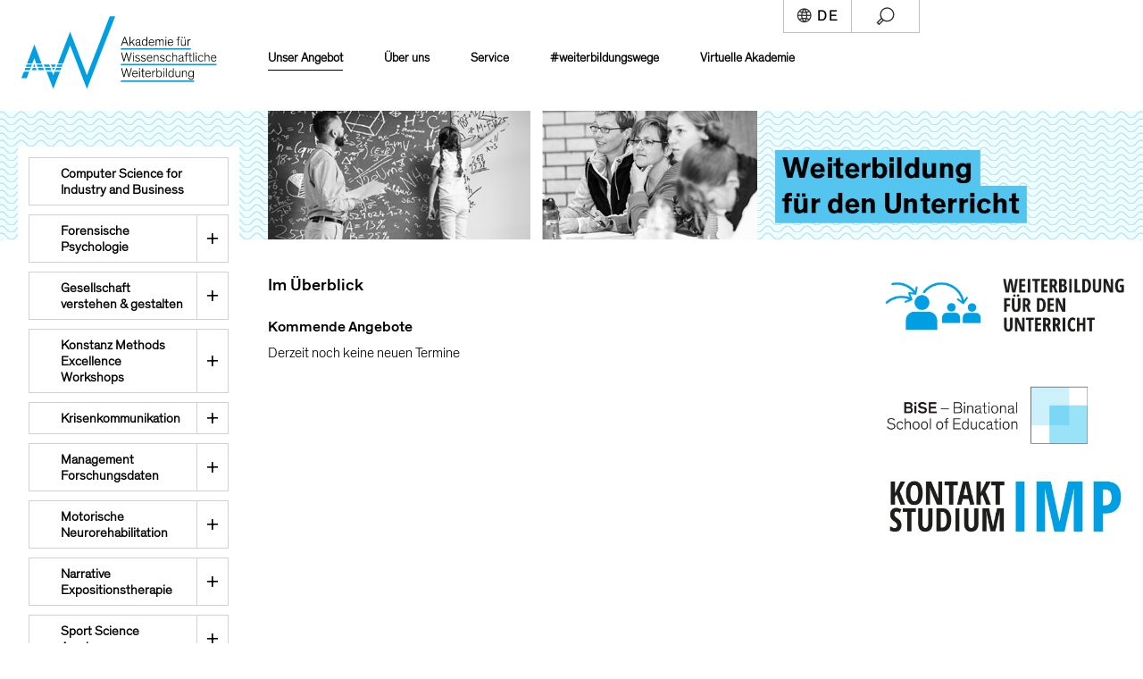

--- FILE ---
content_type: text/html; charset=utf-8
request_url: https://afww.uni-konstanz.de/de/view/kontaktstudium-imp/3seminars
body_size: 140233
content:
<!DOCTYPE html PUBLIC "-//W3C//DTD XHTML+RDFa 1.0//EN"
  "http://www.w3.org/MarkUp/DTD/xhtml-rdfa-1.dtd">
<html xmlns="http://www.w3.org/1999/xhtml" xml:lang="de" version="XHTML+RDFa 1.0" dir="ltr"
  xmlns:content="http://purl.org/rss/1.0/modules/content/"
  xmlns:dc="http://purl.org/dc/terms/"
  xmlns:foaf="http://xmlns.com/foaf/0.1/"
  xmlns:og="http://ogp.me/ns#"
  xmlns:rdfs="http://www.w3.org/2000/01/rdf-schema#"
  xmlns:sioc="http://rdfs.org/sioc/ns#"
  xmlns:sioct="http://rdfs.org/sioc/types#"
  xmlns:skos="http://www.w3.org/2004/02/skos/core#"
  xmlns:xsd="http://www.w3.org/2001/XMLSchema#">

<head profile="http://www.w3.org/1999/xhtml/vocab">
	<meta name="viewport" content="width=device-width, initial-scale=1.0" />
  <meta http-equiv="Content-Type" content="text/html; charset=utf-8" />
<meta name="Generator" content="Drupal 7 (http://drupal.org)" />
<meta name="MobileOptimized" content="width" />
<meta name="HandheldFriendly" content="true" />
<meta name="viewport" content="width=device-width, initial-scale=1" />
<link rel="shortcut icon" href="https://afww.uni-konstanz.de/sites/all/themes/aww4/favicon.ico" type="image/vnd.microsoft.icon" />
  <title>Im Überblick | Akademie für Wissenschaftliche Weiterbildung an der Universität Konstanz</title>  
  <style type="text/css" media="all">
@import url("https://afww.uni-konstanz.de/modules/system/system.base.css?t0mp1v");
@import url("https://afww.uni-konstanz.de/modules/system/system.menus.css?t0mp1v");
@import url("https://afww.uni-konstanz.de/modules/system/system.messages.css?t0mp1v");
@import url("https://afww.uni-konstanz.de/modules/system/system.theme.css?t0mp1v");
</style>
<style type="text/css" media="all">
@import url("https://afww.uni-konstanz.de/sites/all/modules/date/date_api/date.css?t0mp1v");
@import url("https://afww.uni-konstanz.de/sites/all/modules/date/date_popup/themes/datepicker.1.7.css?t0mp1v");
@import url("https://afww.uni-konstanz.de/sites/all/modules/date/date_repeat_field/date_repeat_field.css?t0mp1v");
@import url("https://afww.uni-konstanz.de/modules/field/theme/field.css?t0mp1v");
@import url("https://afww.uni-konstanz.de/modules/node/node.css?t0mp1v");
@import url("https://afww.uni-konstanz.de/modules/search/search.css?t0mp1v");
@import url("https://afww.uni-konstanz.de/modules/user/user.css?t0mp1v");
@import url("https://afww.uni-konstanz.de/sites/all/modules/webform_confirm_email/webform_confirm_email.css?t0mp1v");
@import url("https://afww.uni-konstanz.de/sites/all/modules/views/css/views.css?t0mp1v");
</style>
<style type="text/css" media="all">
@import url("https://afww.uni-konstanz.de/sites/all/modules/colorbox/styles/stockholmsyndrome/colorbox_style.css?t0mp1v");
@import url("https://afww.uni-konstanz.de/sites/all/modules/ctools/css/ctools.css?t0mp1v");
@import url("https://afww.uni-konstanz.de/modules/locale/locale.css?t0mp1v");
@import url("https://afww.uni-konstanz.de/sites/all/libraries/superfish/css/superfish.css?t0mp1v");
@import url("https://afww.uni-konstanz.de/sites/all/libraries/superfish/css/superfish-smallscreen.css?t0mp1v");
@import url("https://afww.uni-konstanz.de/sites/all/libraries/superfish/css/superfish-vertical.css?t0mp1v");
</style>
<style type="text/css" media="all">
@import url("https://afww.uni-konstanz.de/sites/all/themes/aww4/style.css?t0mp1v");
@import url("https://afww.uni-konstanz.de/sites/all/themes/aww4/color/colors.css?t0mp1v");
@import url("https://afww.uni-konstanz.de/sites/all/themes/aww4/css/aww4.css?t0mp1v");
</style>

<!--[if (lte IE 8)&(!IEMobile)]>
<link type="text/css" rel="stylesheet" href="https://afww.uni-konstanz.de/sites/all/themes/aww4/css/basic-layout.css?t0mp1v" media="all" />
<![endif]-->

<!--[if (lte IE 8)&(!IEMobile)]>
<link type="text/css" rel="stylesheet" href="https://afww.uni-konstanz.de/sites/all/themes/aww4/css/ie.css?t0mp1v" media="all" />
<![endif]-->
  
    
  <script type="text/javascript" src="https://afww.uni-konstanz.de/sites/all/modules/jquery_update/replace/jquery/1.12/jquery.min.js?v=1.12.4"></script>
<script type="text/javascript" src="https://afww.uni-konstanz.de/misc/jquery-extend-3.4.0.js?v=1.12.4"></script>
<script type="text/javascript" src="https://afww.uni-konstanz.de/misc/jquery-html-prefilter-3.5.0-backport.js?v=1.12.4"></script>
<script type="text/javascript" src="https://afww.uni-konstanz.de/misc/jquery.once.js?v=1.2"></script>
<script type="text/javascript" src="https://afww.uni-konstanz.de/misc/drupal.js?t0mp1v"></script>
<script type="text/javascript" src="https://afww.uni-konstanz.de/sites/all/modules/jquery_update/js/jquery_browser.js?v=0.0.1"></script>
<script type="text/javascript" src="https://afww.uni-konstanz.de/misc/form-single-submit.js?v=7.102"></script>
<script type="text/javascript" src="https://afww.uni-konstanz.de/sites/default/files/languages/de_t6KkAD1XW9nev-Oaxjvdh0QTc3HPARAahOpvDXGGaSI.js?t0mp1v"></script>
<script type="text/javascript" src="https://afww.uni-konstanz.de/sites/all/themes/aww4/js/jquery.cycle.all.js?t0mp1v"></script>
<script type="text/javascript" src="https://afww.uni-konstanz.de/sites/all/libraries/colorbox/jquery.colorbox-min.js?t0mp1v"></script>
<script type="text/javascript" src="https://afww.uni-konstanz.de/sites/all/modules/colorbox/js/colorbox.js?t0mp1v"></script>
<script type="text/javascript" src="https://afww.uni-konstanz.de/sites/all/modules/colorbox/styles/stockholmsyndrome/colorbox_style.js?t0mp1v"></script>
<script type="text/javascript" src="https://afww.uni-konstanz.de/sites/all/libraries/superfish/jquery.hoverIntent.minified.js?t0mp1v"></script>
<script type="text/javascript" src="https://afww.uni-konstanz.de/sites/all/libraries/superfish/sftouchscreen.js?t0mp1v"></script>
<script type="text/javascript" src="https://afww.uni-konstanz.de/sites/all/libraries/superfish/sfsmallscreen.js?t0mp1v"></script>
<script type="text/javascript" src="https://afww.uni-konstanz.de/sites/all/libraries/superfish/supposition.js?t0mp1v"></script>
<script type="text/javascript" src="https://afww.uni-konstanz.de/sites/all/libraries/superfish/superfish.js?t0mp1v"></script>
<script type="text/javascript" src="https://afww.uni-konstanz.de/sites/all/libraries/superfish/supersubs.js?t0mp1v"></script>
<script type="text/javascript" src="https://afww.uni-konstanz.de/sites/all/modules/superfish/superfish.js?t0mp1v"></script>
<script type="text/javascript">
<!--//--><![CDATA[//><!--
jQuery.extend(Drupal.settings, {"basePath":"\/","pathPrefix":"de\/","setHasJsCookie":0,"ajaxPageState":{"theme":"aww4","theme_token":"nQZdc-IiqiS8RHL-guY46qdFLRH0IqJpU7abWjZ1aSc","js":{"0":1,"sites\/all\/modules\/jquery_update\/replace\/jquery\/1.12\/jquery.min.js":1,"misc\/jquery-extend-3.4.0.js":1,"misc\/jquery-html-prefilter-3.5.0-backport.js":1,"misc\/jquery.once.js":1,"misc\/drupal.js":1,"sites\/all\/modules\/jquery_update\/js\/jquery_browser.js":1,"misc\/form-single-submit.js":1,"public:\/\/languages\/de_t6KkAD1XW9nev-Oaxjvdh0QTc3HPARAahOpvDXGGaSI.js":1,"sites\/all\/themes\/aww4\/js\/jquery.cycle.all.js":1,"sites\/all\/libraries\/colorbox\/jquery.colorbox-min.js":1,"sites\/all\/modules\/colorbox\/js\/colorbox.js":1,"sites\/all\/modules\/colorbox\/styles\/stockholmsyndrome\/colorbox_style.js":1,"sites\/all\/libraries\/superfish\/jquery.hoverIntent.minified.js":1,"sites\/all\/libraries\/superfish\/sftouchscreen.js":1,"sites\/all\/libraries\/superfish\/sfsmallscreen.js":1,"sites\/all\/libraries\/superfish\/supposition.js":1,"sites\/all\/libraries\/superfish\/superfish.js":1,"sites\/all\/libraries\/superfish\/supersubs.js":1,"sites\/all\/modules\/superfish\/superfish.js":1},"css":{"modules\/system\/system.base.css":1,"modules\/system\/system.menus.css":1,"modules\/system\/system.messages.css":1,"modules\/system\/system.theme.css":1,"sites\/all\/modules\/date\/date_api\/date.css":1,"sites\/all\/modules\/date\/date_popup\/themes\/datepicker.1.7.css":1,"sites\/all\/modules\/date\/date_repeat_field\/date_repeat_field.css":1,"modules\/field\/theme\/field.css":1,"modules\/node\/node.css":1,"modules\/search\/search.css":1,"modules\/user\/user.css":1,"sites\/all\/modules\/webform_confirm_email\/webform_confirm_email.css":1,"sites\/all\/modules\/views\/css\/views.css":1,"sites\/all\/modules\/colorbox\/styles\/stockholmsyndrome\/colorbox_style.css":1,"sites\/all\/modules\/ctools\/css\/ctools.css":1,"modules\/locale\/locale.css":1,"sites\/all\/libraries\/superfish\/css\/superfish.css":1,"sites\/all\/libraries\/superfish\/css\/superfish-smallscreen.css":1,"sites\/all\/libraries\/superfish\/css\/superfish-vertical.css":1,"sites\/all\/themes\/aww4\/style.css":1,"sites\/all\/themes\/aww4\/color\/colors.css":1,"sites\/all\/themes\/aww4\/css\/aww4.css":1,"sites\/all\/themes\/aww4\/css\/aww4-front.css":1,"sites\/all\/themes\/aww4\/css\/basic-layout.css":1,"sites\/all\/themes\/aww4\/css\/ie.css":1}},"colorbox":{"transition":"none","speed":"350","opacity":"0.50","slideshow":false,"slideshowAuto":true,"slideshowSpeed":"2500","slideshowStart":"start slideshow","slideshowStop":"stop slideshow","current":"{current} \/ {total}","previous":"\u00ab","next":"\u00bb","close":"X","overlayClose":true,"returnFocus":true,"maxWidth":"98%","maxHeight":"98%","initialWidth":"300","initialHeight":"250","fixed":true,"scrolling":true,"mobiledetect":false,"mobiledevicewidth":"480px","file_public_path":"\/sites\/default\/files","specificPagesDefaultValue":"admin*\nimagebrowser*\nimg_assist*\nimce*\nnode\/add\/*\nnode\/*\/edit\nprint\/*\nprintpdf\/*\nsystem\/ajax\nsystem\/ajax\/*"},"better_exposed_filters":{"views":{"studienprogramm_kommende_eingebettet":{"displays":{"block_1":{"filters":[]}}},"studienprogramm_3_teilig":{"displays":{"page":{"filters":[]}}},"news":{"displays":{"block":{"filters":[]}}}}},"superfish":{"1":{"id":"1","sf":{"animation":{"opacity":"show","height":"show"},"speed":"fast"},"plugins":{"touchscreen":{"mode":"window_width","breakpoint":91600,"breakpointUnit":"px"},"smallscreen":{"mode":"window_width","breakpoint":91600,"breakpointUnit":"px","expandText":"Aufklappen","collapseText":"Zusammenklappen","title":"Hauptmen\u00fc"},"supposition":true,"supersubs":true}}},"urlIsAjaxTrusted":{"\/de\/view\/kontaktstudium-imp\/3seminars":true}});
//--><!]]>
</script>
	<!-- jstree. use also jQuery_update module!
	<link rel="stylesheet" href="/sites/all/themes/aww4/js/jstree/dist/themes/default/style.min.css" />
	<script src="/sites/all/themes/aww4/js/jstree/dist/jstree.min.js"></script>
	-->
</head>
<body class="html not-front not-logged-in two-sidebars page-view page-view-kontaktstudium-imp page-view-kontaktstudium-imp-3seminars i18n-de" >
  <div id="skip-link">
    <a href="#main-content" class="element-invisible element-focusable">Direkt zum Inhalt</a>
  </div>
    <div id="hnav">
	<div class="tblrow">
		<div id="hmenu" class="tblcell">
			<div id="mtouch">
				<div id="navigation" class="clearfix">
								  <div class="region region-navigation">
    <div id="block-superfish-1" class="block block-superfish">


<div class="content">
<ul  id="superfish-1" class="menu sf-menu sf-main-menu sf-vertical sf-style-none sf-total-items-5 sf-parent-items-4 sf-single-items-1"><li id="menu-243-1" class="active-trail first odd sf-item-1 sf-depth-1 sf-total-children-11 sf-parent-children-7 sf-single-children-4 menuparent"><a href="/de/angebot" class="taxonomy-angebote sf-depth-1 menuparent">Unser Angebot</a><ul><li id="menu-8650-1" class="first odd sf-item-1 sf-depth-2 sf-no-children"><a href="/de/cosib/computer-science-industry-and-business" class="sf-depth-2">Computer Science for Industry and Business</a></li><li id="menu-4647-1" class="middle even sf-item-2 sf-depth-2 sf-total-children-10 sf-parent-children-0 sf-single-children-10 menuparent"><a href="/de/forensische-psychologie" class="sf-depth-2 menuparent">Forensische Psychologie</a><ul><li id="menu-5318-1" class="first odd sf-item-1 sf-depth-3 sf-no-children"><a href="/de/forensische-psychologie/tipps-zur-finanzierung-ihrer-weiterbildung-1" class="sf-depth-3">Tipps zur Finanzierung Ihrer Weiterbildung</a></li><li id="menu-1219-1" class="middle even sf-item-2 sf-depth-3 sf-no-children"><a href="/de/node/391" class="sf-depth-3">Curriculum &amp; Modulübersicht</a></li><li id="menu-5254-1" class="middle odd sf-item-3 sf-depth-3 sf-no-children"><a href="/de/modulinhalte" class="sf-depth-3">Modulinhalte</a></li><li id="menu-7062-1" class="middle even sf-item-4 sf-depth-3 sf-no-children"><a href="/de/forensische-psychologie/studienprogramm" class="sf-depth-3">Semester im Überblick</a></li><li id="menu-4651-1" class="middle odd sf-item-5 sf-depth-3 sf-no-children"><a href="/de/node/719" class="sf-depth-3">Studienabschluss &amp; ECTS-Punkte &amp; Anerkennung</a></li><li id="menu-5317-1" class="middle even sf-item-6 sf-depth-3 sf-no-children"><a href="/de/zielgruppe-studiengeb%C3%BChren" class="sf-depth-3">Zielgruppe &amp; Studiengebühren</a></li><li id="menu-4649-1" class="middle odd sf-item-7 sf-depth-3 sf-no-children"><a href="/de/node/717" class="sf-depth-3">Studienstart &amp; Zulassung &amp; Online-Bewerbung</a></li><li id="menu-5255-1" class="middle even sf-item-8 sf-depth-3 sf-no-children"><a href="/de/studiengangsleitung-stpa" class="sf-depth-3">Studienleitung &amp; StPA</a></li><li id="menu-5147-1" class="middle odd sf-item-9 sf-depth-3 sf-no-children"><a href="/de/ihre-fragen-faqs" class="sf-depth-3">Ihre Fragen - FAQs</a></li><li id="menu-5257-1" class="last even sf-item-10 sf-depth-3 sf-no-children"><a href="/de/view/forensik/downloads" class="sf-depth-3">Downloads</a></li></ul></li><li id="menu-5737-1" class="middle odd sf-item-3 sf-depth-2 sf-total-children-6 sf-parent-children-4 sf-single-children-2 menuparent"><a href="/de/gesellschaft-verstehen" class="sf-depth-2 menuparent">Gesellschaft verstehen &amp; gestalten</a><ul><li id="menu-8261-1" class="first odd sf-item-1 sf-depth-3 sf-total-children-6 sf-parent-children-0 sf-single-children-6 menuparent"><a href="/de/gesellschaft-verstehen/demokratiebilden" class="sf-depth-3 menuparent">Demokratie.Bilden.</a><ul><li id="menu-8527-1" class="first odd sf-item-1 sf-depth-4 sf-no-children"><a href="/de/view/demokratiebilden/3seminars" class="sf-depth-4">Unser aktuelles Weiterbildungsangebot</a></li><li id="menu-8532-1" class="middle even sf-item-2 sf-depth-4 sf-no-children"><a href="/de/gesellschaft-verstehen/demokratiebilden/weiterbildungsbausteine" class="sf-depth-4">Ihre Weiterbildungsbausteine</a></li><li id="menu-8533-1" class="middle odd sf-item-3 sf-depth-4 sf-no-children"><a href="/de/gesellschaft-verstehen/demokratiebilden/ihre-fragen-faqs" class="sf-depth-4">Ihre Fragen - FAQs</a></li><li id="menu-8534-1" class="middle even sf-item-4 sf-depth-4 sf-no-children"><a href="/de/gesellschaft-verstehen/demokratiebilden/projekt" class="sf-depth-4">Das Projekt Demokratie.Bilden.</a></li><li id="menu-8440-1" class="middle odd sf-item-5 sf-depth-4 sf-no-children"><a href="/de/gesellschaft-verstehen/ihre-nachricht" class="sf-depth-4">Ihre Nachricht</a></li><li id="menu-8538-1" class="last even sf-item-6 sf-depth-4 sf-no-children"><a href="/de/view/demokratiebilden/downloads" class="sf-depth-4">Downloads</a></li></ul></li><li id="menu-8485-1" class="middle even sf-item-2 sf-depth-3 sf-total-children-6 sf-parent-children-0 sf-single-children-6 menuparent"><a href="/de/gesellschaft-verstehen/kki" class="sf-depth-3 menuparent">Kompetenz Kommunale Integrationsarbeit</a><ul><li id="menu-8509-1" class="first odd sf-item-1 sf-depth-4 sf-no-children"><a href="/de/view/kki/3seminars" class="sf-depth-4">Kompetenzbausteine</a></li><li id="menu-8521-1" class="middle even sf-item-2 sf-depth-4 sf-no-children"><a href="/de/gesellschaft-verstehen/kki/microcredentials-kombinieren" class="sf-depth-4">Microcredentials kombinieren</a></li><li id="menu-8525-1" class="middle odd sf-item-3 sf-depth-4 sf-no-children"><a href="/de/gesellschaft-verstehen/kki/ihre-fragen-zum-kki-weiterbildungsangebot" class="sf-depth-4">FAQs</a></li><li id="menu-8653-1" class="middle even sf-item-4 sf-depth-4 sf-no-children"><a href="/de/gesellschaft-verstehen/kki/ihre-investition" class="sf-depth-4">Ihre Investition</a></li><li id="menu-8617-1" class="middle odd sf-item-5 sf-depth-4 sf-no-children"><a href="/de/service/online-anmeldung/kki-einverstaendnis" class="sf-depth-4">Newsletter &amp; Ihre Fragen</a></li><li id="menu-8495-1" class="last even sf-item-6 sf-depth-4 sf-no-children"><a href="/de/view/kki/downloads" class="sf-depth-4">Downloads</a></li></ul></li><li id="menu-8484-1" class="middle odd sf-item-3 sf-depth-3 sf-total-children-1 sf-parent-children-0 sf-single-children-1 menuparent"><a href="/de/gesellschaft-verstehen/vive/vielfalt-verwaltung" class="sf-depth-3 menuparent">Vielfalt in der Verwaltung</a><ul><li id="menu-8486-1" class="firstandlast odd sf-item-1 sf-depth-4 sf-no-children"><a href="/de/view/vive/3seminars" class="sf-depth-4">Weiterbildungsangebot</a></li></ul></li><li id="menu-8675-1" class="middle even sf-item-4 sf-depth-3 sf-total-children-1 sf-parent-children-0 sf-single-children-1 menuparent"><a href="/de/bwdataliteracy" class="sf-depth-3 menuparent">bwDataLiteracy</a><ul><li id="menu-8676-1" class="firstandlast odd sf-item-1 sf-depth-4 sf-no-children"><a href="/de/view/bwdataliteracy/3seminars" class="sf-depth-4">Unser Online-Weiterbildungsangebot</a></li></ul></li><li id="menu-8260-1" class="middle odd sf-item-5 sf-depth-3 sf-no-children"><a href="/de/gesellschaft-verstehen/hilde-domin-trainingsprogramm" class="sf-depth-3">Hilde Domin Trainingsprogramm</a></li><li id="menu-8257-1" class="last even sf-item-6 sf-depth-3 sf-no-children"><a href="/de/gesellschaft-verstehen/leadership-syria" class="sf-depth-3">Leadership for Syria</a></li></ul></li><li id="menu-7677-1" class="middle even sf-item-4 sf-depth-2 sf-total-children-2 sf-parent-children-0 sf-single-children-2 menuparent"><a href="/de/komex/konstanz-methods-excellence-workshops" class="sf-depth-2 menuparent">Konstanz Methods Excellence Workshops</a><ul><li id="menu-7709-1" class="first odd sf-item-1 sf-depth-3 sf-no-children"><a href="/de/komex/kursangebot" class="sf-depth-3">Kursangebot</a></li><li id="menu-7718-1" class="last even sf-item-2 sf-depth-3 sf-no-children"><a href="https://afww.uni-konstanz.de/en/view/komex/downloads" class="sf-depth-3">Downloads</a></li></ul></li><li id="menu-6604-1" class="middle odd sf-item-5 sf-depth-2 sf-total-children-1 sf-parent-children-0 sf-single-children-1 menuparent"><a href="/de/studienangebot-krisenkommunikation" class="sf-depth-2 menuparent">Krisenkommunikation</a><ul><li id="menu-7557-1" class="firstandlast odd sf-item-1 sf-depth-3 sf-no-children"><a href="/de/kosten-anmeldung" class="sf-depth-3">Kosten &amp; Anmeldung</a></li></ul></li><li id="menu-8618-1" class="middle even sf-item-6 sf-depth-2 sf-total-children-4 sf-parent-children-1 sf-single-children-3 menuparent"><a href="/de/fdm/weiterbildungsangebot-forschungsdatenmanagement" class="sf-depth-2 menuparent">Management Forschungsdaten</a><ul><li id="menu-8638-1" class="first odd sf-item-1 sf-depth-3 sf-no-children"><a href="/de/view/fdm-micro/3seminars" class="sf-depth-3">Microcredentials</a></li><li id="menu-8620-1" class="middle even sf-item-2 sf-depth-3 sf-total-children-4 sf-parent-children-0 sf-single-children-4 menuparent"><a href="/de/view/fdm/3seminars" class="sf-depth-3 menuparent">Certificate of Advanced Studies</a><ul><li id="menu-8621-1" class="first odd sf-item-1 sf-depth-4 sf-no-children"><a href="/de/fdm/unser-konzept" class="sf-depth-4">Unser Konzept</a></li><li id="menu-8622-1" class="middle even sf-item-2 sf-depth-4 sf-no-children"><a href="/de/fdm/inhalte" class="sf-depth-4">Inhalte</a></li><li id="menu-8623-1" class="middle odd sf-item-3 sf-depth-4 sf-no-children"><a href="/de/fdm/kosten-dauer" class="sf-depth-4">Kosten &amp; Dauer</a></li><li id="menu-8624-1" class="last even sf-item-4 sf-depth-4 sf-no-children"><a href="/de/fdm/zulassung-zertifikat-ects-punkte" class="sf-depth-4">Zulassung, Zertifikat &amp; ECTS-Punkte</a></li></ul></li><li id="menu-8628-1" class="middle odd sf-item-3 sf-depth-3 sf-no-children"><a href="/de/fdm/studienleitung" class="sf-depth-3">Leitung</a></li><li id="menu-8627-1" class="last even sf-item-4 sf-depth-3 sf-no-children"><a href="/de/view/fdm/downloads" class="sf-depth-3">Downloads</a></li></ul></li><li id="menu-1216-1" class="middle odd sf-item-7 sf-depth-2 sf-total-children-8 sf-parent-children-3 sf-single-children-5 menuparent"><a href="/de/motorische-neurorehabilitation" class="sf-depth-2 menuparent">Motorische Neurorehabilitation</a><ul><li id="menu-4367-1" class="first odd sf-item-1 sf-depth-3"><a href="/de/mcs-motorische-neurorehabilitation" class="sf-depth-3">Microcredentials Neurorehabilitation</a></li><li id="menu-2212-1" class="middle even sf-item-2 sf-depth-3 sf-total-children-5 sf-parent-children-5 sf-single-children-0 menuparent"><a href="/de/neuroreha/neuroreha-kontaktstudien" class="sf-depth-3 menuparent">Kontaktstudien Neurorehabilitation</a><ul><li id="menu-3981-1" class="first odd sf-item-1 sf-depth-4 sf-total-children-3 sf-parent-children-1 sf-single-children-2 menuparent"><a href="/de/neuroreha/neuroreha-interdisziplinaere-grundlagen" class="sf-depth-4 menuparent">Interdisziplinäre Grundlagen</a><ul><li id="menu-3984-1" class="first odd sf-item-1 sf-depth-5 sf-total-children-2 sf-parent-children-0 sf-single-children-2 menuparent"><a href="/de/view/neuroreha-interdisziplinaere-grundlagen/3seminars" class="sf-depth-5 menuparent">Studienprogramm</a><ul><li id="menu-8482-1" class="first odd sf-item-1 sf-depth-6 sf-no-children"><a href="/de/kontaktstudium-neurorehabilitation-interdisziplin%C3%A4re-grundlagen-2024" class="sf-depth-6">Kontaktstudium Neurorehabilitation - Interdisziplinäre Grundlagen</a></li><li id="menu-8635-1" class="last even sf-item-2 sf-depth-6 sf-no-children"><a href="/de/kontaktstudium-neurorehabilitation-interdisziplin%C3%A4re-grundlagen-2025" class="sf-depth-6">Kontaktstudium Neurorehabilitation - Interdisziplinäre Grundlagen 2025</a></li></ul></li><li id="menu-3982-1" class="middle even sf-item-2 sf-depth-5 sf-no-children"><a href="/de/neuroreha/kosten-dauer-3" class="sf-depth-5">Kosten &amp; Dauer</a></li><li id="menu-3983-1" class="last odd sf-item-3 sf-depth-5 sf-no-children"><a href="/de/neuroreha/neuroreha-interdisziplinaere-grundlagen/zulassung-zertifikat-ects-punkte" class="sf-depth-5">Zulassung, Zertifikat, ECTS-Punkte &amp; Fortbildungspunkte</a></li></ul></li><li id="menu-4368-1" class="middle even sf-item-2 sf-depth-4 sf-total-children-3 sf-parent-children-1 sf-single-children-2 menuparent"><a href="/de/kontaktstudium-grundlagen-motorischer-rehabilitation" class="sf-depth-4 menuparent">Grundlagen motorischer Rehabilitation</a><ul><li id="menu-4371-1" class="first odd sf-item-1 sf-depth-5 sf-no-children"><a href="/de/neuroreha/neuroreha-grundlagen-motorischer-rehabilitation/zulassung-zertifikat-ects-punkte" class="sf-depth-5">Zulassung, Zertifikat, ECTS-Punkte &amp; Fortbildungspunkte</a></li><li id="menu-4370-1" class="middle even sf-item-2 sf-depth-5 sf-total-children-2 sf-parent-children-0 sf-single-children-2 menuparent"><a href="/de/view/neuroreha-grundlagen-motorischer-rehabilitation/3seminars" class="sf-depth-5 menuparent">Studienprogramm</a><ul><li id="menu-8636-1" class="first odd sf-item-1 sf-depth-6 sf-no-children"><a href="/de/kontaktstudium-neurorehabilitation-grundlagen-motorischer-rehabilitation-202526" class="sf-depth-6">Kontaktstudium Neurorehabilitation - Grundlagen motorischer Rehabilitation 2025/26</a></li><li id="menu-8496-1" class="last even sf-item-2 sf-depth-6 sf-no-children"><a href="/de/kontaktstudium-neurorehabilitation-grundlagen-motorischer-rehabilitation-202425" class="sf-depth-6">Kontaktstudium Neurorehabilitation - Grundlagen motorischer Rehabilitation</a></li></ul></li><li id="menu-4372-1" class="last odd sf-item-3 sf-depth-5 sf-no-children"><a href="/de/neuroreha/kosten-dauer" class="sf-depth-5">Kosten &amp; Dauer</a></li></ul></li><li id="menu-2197-1" class="middle odd sf-item-3 sf-depth-4 sf-total-children-3 sf-parent-children-1 sf-single-children-2 menuparent"><a href="/de/neuroreha/neuroreha-evidenzbasiert-therapieren" class="sf-depth-4 menuparent">Evidenzbasiert therapieren</a><ul><li id="menu-2209-1" class="first odd sf-item-1 sf-depth-5 sf-total-children-2 sf-parent-children-0 sf-single-children-2 menuparent"><a href="/de/view/neuroreha-evidenzbasiert-therapieren/3seminars" class="sf-depth-5 menuparent">Studienprogramm</a><ul><li id="menu-8674-1" class="first odd sf-item-1 sf-depth-6 sf-no-children"><a href="/de/kontaktstudium-neurorehabilitation-evidenzbasiert-therapieren-2026" class="sf-depth-6">Clone of Kontaktstudium Neurorehabilitation - Evidenzbasiert therapieren 2026</a></li><li id="menu-8481-1" class="last even sf-item-2 sf-depth-6 sf-no-children"><a href="/de/kontaktstudium-neurorehabilitation-evidenzbasiert-therapieren" class="sf-depth-6">Kontaktstudium Neurorehabilitation - Evidenzbasiert therapieren 2024</a></li></ul></li><li id="menu-2199-1" class="middle even sf-item-2 sf-depth-5 sf-no-children"><a href="/de/neuroreha/zulassung-zertifikat-ects-punkte-fortbildungspunkte-0" class="sf-depth-5">Zulassung, Zertifikat, ECTS-Punkte &amp; Fortbildungspunkte</a></li><li id="menu-2198-1" class="last odd sf-item-3 sf-depth-5 sf-no-children"><a href="/de/neuroreha/kosten-dauer-1" class="sf-depth-5">Kosten &amp; Dauer</a></li></ul></li><li id="menu-2203-1" class="middle even sf-item-4 sf-depth-4 sf-total-children-3 sf-parent-children-1 sf-single-children-2 menuparent"><a href="/de/neuroreha/neuroreha-krankheitsbilder" class="sf-depth-4 menuparent">Therapie ausgewählter Krankheitsbilder</a><ul><li id="menu-2210-1" class="first odd sf-item-1 sf-depth-5 sf-total-children-2 sf-parent-children-0 sf-single-children-2 menuparent"><a href="/de/view/neuroreha-krankheitsbilder/3seminars" class="sf-depth-5 menuparent">Studienprogramm</a><ul><li id="menu-8673-1" class="first odd sf-item-1 sf-depth-6 sf-no-children"><a href="/de/kontaktstudium-neurorehabilitation-therapie-ausgew%C3%A4hlter-krankheitsbilder-2026" class="sf-depth-6">Kontaktstudium Neurorehabilitation - Therapie ausgewählter Krankheitsbilder 2026</a></li><li id="menu-8614-1" class="last even sf-item-2 sf-depth-6 sf-no-children"><a href="/de/kontaktstudium-neurorehabilitation-therapie-ausgew%C3%A4hlter-krankheitsbilder" class="sf-depth-6">Kontaktstudium Neurorehabilitation - Therapie ausgewählter Krankheitsbilder</a></li></ul></li><li id="menu-2204-1" class="middle even sf-item-2 sf-depth-5 sf-no-children"><a href="/de/neuroreha/zulassung-zertifikat-ects-punkte-fortbildungspunkte" class="sf-depth-5">Zulassung, Zertifikat, ECTS-Punkte &amp; Fortbildungspunkte</a></li><li id="menu-2202-1" class="last odd sf-item-3 sf-depth-5 sf-no-children"><a href="/de/neuroreha/kosten-dauer-2" class="sf-depth-5">Kosten &amp; Dauer</a></li></ul></li><li id="menu-2111-1" class="last odd sf-item-5 sf-depth-4 sf-total-children-3 sf-parent-children-1 sf-single-children-2 menuparent"><a href="/de/neuroreha/neuroreha-wissenschaftliche-grundlagen" class="sf-depth-4 menuparent">Wissenschaftliche Grundlagen</a><ul><li id="menu-2208-1" class="first odd sf-item-1 sf-depth-5 sf-total-children-2 sf-parent-children-0 sf-single-children-2 menuparent"><a href="/de/view/neuroreha-wissenschaftliche-grundlagen/3seminars" class="sf-depth-5 menuparent">Studienprogramm</a><ul><li id="menu-8497-1" class="first odd sf-item-1 sf-depth-6 sf-no-children"><a href="/de/kontaktstudium-neurorehabilitation-wissenschaftliche-grundlagen-202425" class="sf-depth-6">Kontaktstudium Neurorehabilitation - Wissenschaftliche Grundlagen 2024/25</a></li><li id="menu-8637-1" class="last even sf-item-2 sf-depth-6 sf-no-children"><a href="/de/neuroreha/neuroreha-wissenschaftliche-grundlagen/kontaktstudium-neurorehabilitation-wissenschaftliche-grundlagen-202526" class="sf-depth-6">Kontaktstudium Neurorehabilitation - Wissenschaftliche Grundlagen 2025/26</a></li></ul></li><li id="menu-2113-1" class="middle even sf-item-2 sf-depth-5 sf-no-children"><a href="/de/neuroreha/kosten-dauer-0" class="sf-depth-5">Kosten &amp; Dauer</a></li><li id="menu-2112-1" class="last odd sf-item-3 sf-depth-5 sf-no-children"><a href="/de/neuroreha/neuroreha-wissenschaftliche-grundlagen/zulassung-zertifikat-ects-punkte-fortbildungspunkte" class="sf-depth-5">Zulassung, Zertifikat, ECTS-Punkte &amp; Fortbildungspunkte</a></li></ul></li></ul></li><li id="menu-2110-1" class="middle odd sf-item-3 sf-depth-3 sf-total-children-7 sf-parent-children-0 sf-single-children-7 menuparent"><a href="/de/neuroreha/neuroreha-bachelor" class="sf-depth-3 menuparent">Bachelorstudiengang Motorische Neurorehabilitation</a><ul><li id="menu-7035-1" class="first odd sf-item-1 sf-depth-4 sf-no-children"><a href="/de/bachelor-neuroreha/semester-im-%C3%BCberblick" class="sf-depth-4">Semester im Überblick</a></li><li id="menu-6425-1" class="middle even sf-item-2 sf-depth-4 sf-no-children"><a href="/de/neuroreha/neuroreha-bachelor/bachelorarbeiten" class="sf-depth-4">Beispielhafte Bachelorarbeiten</a></li><li id="menu-4648-1" class="middle odd sf-item-3 sf-depth-4 sf-no-children"><a href="/de/neuroreha/studieninhalte-studienplan-modul%C3%BCbersicht" class="sf-depth-4">Studieninhalte &amp; Studienplan &amp; Modulübersicht</a></li><li id="menu-1218-1" class="middle even sf-item-4 sf-depth-4 sf-no-children"><a href="/de/neuroreha/voraussetzungen-zielgruppe" class="sf-depth-4">Voraussetzungen &amp; Zielgruppe</a></li><li id="menu-1221-1" class="middle odd sf-item-5 sf-depth-4 sf-no-children"><a href="/de/neuroreha/studienabschluss-ects-punkte-studiengeb%C3%BChren" class="sf-depth-4">Studienabschluss &amp; ECTS-Punkte &amp; Fortbildungspunkte &amp; Studiengebühren</a></li><li id="menu-8378-1" class="middle even sf-item-6 sf-depth-4 sf-no-children"><a href="/de/ihre-fragen-%E2%80%93-faqs" class="sf-depth-4">Ihre Fragen - FAQs</a></li><li id="menu-2031-1" class="last odd sf-item-7 sf-depth-4 sf-no-children"><a href="/de/neuroreha/studienstart-online-bewerbung" class="sf-depth-4">Studienstart &amp; Online-Bewerbung</a></li></ul></li><li id="menu-4468-1" class="middle even sf-item-4 sf-depth-3 sf-no-children"><a href="/de/tipps-zur-finanzierung-ihrer-weiterbildung" class="sf-depth-3">Tipps zur Finanzierung Ihrer Weiterbildung</a></li><li id="menu-7228-1" class="middle odd sf-item-5 sf-depth-3 sf-no-children"><a href="/de/studierendenportraits" class="sf-depth-3">Studierendenportraits</a></li><li id="menu-1226-1" class="middle even sf-item-6 sf-depth-3 sf-no-children"><a href="/de/neuroreha/kontakt" class="sf-depth-3">Kontakt</a></li><li id="menu-2219-1" class="middle odd sf-item-7 sf-depth-3 sf-no-children"><a href="/de/view/neuroreha/downloads" class="sf-depth-3">Downloads</a></li><li id="menu-8237-1" class="last even sf-item-8 sf-depth-4 sf-no-children"><a href="/de/view/neuroreha-micro/3seminars" class="sf-depth-4">Aktuelle Angebote</a></li></ul></li><li id="menu-4465-1" class="middle even sf-item-8 sf-depth-2 sf-total-children-9 sf-parent-children-2 sf-single-children-7 menuparent"><a href="/de/narrative-expositionstherapie" class="sf-depth-2 menuparent">Narrative Expositionstherapie</a><ul><li id="menu-4466-1" class="first odd sf-item-1 sf-depth-3 sf-no-children"><a href="/de/view/narrative-expositionstherapie/3seminars" class="sf-depth-3">Kompaktkurse &amp; Microcredentials</a></li><li id="menu-5857-1" class="middle even sf-item-2 sf-depth-3 sf-total-children-4 sf-parent-children-0 sf-single-children-4 menuparent"><a href="/de/narrative-expositionstherapie/net-kontaktstudium" class="sf-depth-3 menuparent">Kontaktstudium Narrative Expositionstherapie (NET) – Theorie und Praxis</a><ul><li id="menu-5860-1" class="first odd sf-item-1 sf-depth-4 sf-no-children"><a href="/de/view/net-kontaktstudium/3seminars" class="sf-depth-4">Studienprogramm</a></li><li id="menu-6878-1" class="middle even sf-item-2 sf-depth-4 sf-no-children"><a href="/de/online-anmeldung-kontaktstudium-net-modul-2" class="sf-depth-4">Online-Anmeldung Kontaktstudium NET - Modul 2</a></li><li id="menu-5859-1" class="middle odd sf-item-3 sf-depth-4 sf-no-children"><a href="/de/narrative-expositionstherapie/kosten-dauer" class="sf-depth-4">Kosten &amp; Dauer</a></li><li id="menu-5858-1" class="last even sf-item-4 sf-depth-4 sf-no-children"><a href="/de/zulassung-zertifikat-ects-punkte-fortbildungspunkte" class="sf-depth-4">Zulassung, Zertifikat, ECTS-Punkte &amp; Fortbildungspunkte</a></li></ul></li><li id="menu-5499-1" class="middle odd sf-item-3 sf-depth-3 sf-no-children"><a href="/de/narrative-expositionstherapie/beratung-zu-traumadiagnostik-anwendung-der-narrativen-expositionstherapie" class="sf-depth-3">Beratung zu Traumadiagnostik &amp; Anwendung der NET</a></li><li id="menu-5439-1" class="middle even sf-item-4 sf-depth-3 sf-no-children"><a href="/de/narrative-expositionstherapie/zielgruppe" class="sf-depth-3">Zielgruppe</a></li><li id="menu-4630-1" class="middle odd sf-item-5 sf-depth-3 sf-total-children-1 sf-parent-children-0 sf-single-children-1 menuparent"><a href="/de/narrative-expositionstherapie-house" class="sf-depth-3 menuparent">Unser In-House Angebot</a><ul><li id="menu-5375-1" class="firstandlast odd sf-item-1 sf-depth-4 sf-no-children"><a href="/de/service/online-anmeldung/ihre-anfrage-narrative-expositionstherapie-house" class="sf-depth-4">Ihre Anfrage</a></li></ul></li><li id="menu-4252-1" class="middle even sf-item-6 sf-depth-3 sf-no-children"><a href="/de/narrative-expositionstherapie/tipps-zur-finanzierung-ihrer-weiterbildung" class="sf-depth-3">Tipps zur Finanzierung Ihrer Weiterbildung</a></li><li id="menu-7479-1" class="middle odd sf-item-7 sf-depth-3 sf-no-children"><a href="/de/narrative-expositionstherapie/enet" class="sf-depth-3">eNET</a></li><li id="menu-4646-1" class="middle even sf-item-8 sf-depth-3 sf-no-children"><a href="/de/narrative-expositionstherapie/narrative-expositionstherapie-zum-weiterlesen" class="sf-depth-3">Zum Weiterlesen</a></li><li id="menu-5377-1" class="last odd sf-item-9 sf-depth-3 sf-no-children"><a href="/de/view/narrative-expositionstherapie/downloads" class="sf-depth-3">Downloads</a></li></ul></li><li id="menu-413-1" class="middle odd sf-item-9 sf-depth-2 sf-no-children"><a href="/de/sport-science-academy" class="taxonomy-sport-science-academy sf-depth-2">Sport Science Academy</a></li><li id="menu-634-1" class="active-trail middle even sf-item-10 sf-depth-2 sf-no-children"><a href="/de/weiterbildung-unterricht" class="sf-depth-2">Weiterbildung für den Unterricht</a></li><li id="menu-419-1" class="last odd sf-item-11 sf-depth-2 sf-no-children"><a href="/de/summer-schools" class="taxonomy-summer-autumn-schools sf-depth-2">Summer Schools</a></li></ul></li><li id="menu-430-1" class="middle even sf-item-2 sf-depth-1 sf-total-children-14 sf-parent-children-1 sf-single-children-13 menuparent"><a href="/de/about/die-akademie" class="taxonomy-uber-uns sf-depth-1 menuparent">Über uns</a><ul><li id="menu-7695-1" class="first odd sf-item-1 sf-depth-2"><a href="/de/about/weitermitbildungbw" class="sf-depth-2">WEITER.mit. BILDUNG@BW</a></li><li id="menu-4642-1" class="middle even sf-item-2 sf-depth-2 sf-no-children"><a href="/de/about/die-akademie" class="sf-depth-2">Die Akademie</a></li><li id="menu-5440-1" class="middle odd sf-item-3 sf-depth-2 sf-no-children"><a href="/de/about/formate-der-wissenschaftlichen-weiterbildung" class="sf-depth-2">Modular &amp; flexibel studieren</a></li><li id="menu-849-1" class="middle even sf-item-4 sf-depth-2 sf-no-children"><a href="/de/team" class="sf-depth-2">Team</a></li><li id="menu-677-1" class="middle odd sf-item-5 sf-depth-2 sf-no-children"><a href="/de/about/engagiert-der-dgwf-landesgruppe-baden-w%C3%BCrttemberg" title="DGWF Landesgruppe Baden-Württemberg" class="sf-depth-2">DGWF Landesgruppe</a></li><li id="menu-676-1" class="middle even sf-item-6 sf-depth-2 sf-no-children"><a href="/de/qualitaetssicherung" title="Qualitätsdimensionen" class="sf-depth-2">Qualität</a></li><li id="menu-2263-1" class="middle odd sf-item-7 sf-depth-2 sf-no-children"><a href="/de/news" class="sf-depth-2">Akademie aktuell</a></li><li id="menu-7496-1" class="middle even sf-item-8 sf-depth-2 sf-no-children"><a href="/de/about/landesnetzwerk-weiterbildungsberatung" class="sf-depth-2">Landesnetzwerk Weiterbildungsberatung</a></li><li id="menu-6300-1" class="middle odd sf-item-9 sf-depth-2 sf-no-children"><a href="/de/about/fortbildung-bw" class="sf-depth-2">Netzwerk Fortbildung</a></li><li id="menu-726-1" class="middle even sf-item-10 sf-depth-2 sf-no-children"><a href="/de/about/kontakt" class="sf-depth-2">Kontakt</a></li><li id="menu-7053-1" class="middle odd sf-item-11 sf-depth-2 sf-no-children"><a href="/de/about/impressum" class="sf-depth-2">Impressum</a></li><li id="menu-591-1" class="middle even sf-item-12 sf-depth-2 sf-no-children"><a href="/de/about/allgemeine-gesch%C3%A4ftsbedingungen" class="sf-depth-2">Geschäftsbedingungen</a></li><li id="menu-6244-1" class="middle odd sf-item-13 sf-depth-2 sf-no-children"><a href="/de/about/datenschutzhinweis" class="sf-depth-2">Datenschutzhinweis</a></li><li id="menu-8526-1" class="last even sf-item-14 sf-depth-3 sf-no-children"><a href="/de/about/suedwissen" class="sf-depth-3">SÜDWISSEN</a></li></ul></li><li id="menu-432-1" class="middle odd sf-item-3 sf-depth-1 sf-total-children-11 sf-parent-children-2 sf-single-children-9 menuparent"><a href="/de/service" class="taxonomy-service sf-depth-1 menuparent">Service</a><ul><li id="menu-8216-1" class="first odd sf-item-1 sf-depth-2 sf-no-children"><a href="/de/service/service-f%C3%BCr-wissenschaftlerinnen" class="sf-depth-2">Service für WissenschaftlerInnen</a></li><li id="menu-7497-1" class="middle even sf-item-2 sf-depth-2 sf-no-children"><a href="https://afww.uni-konstanz.de/de/about/landesnetzwerk-weiterbildungsberatung" class="sf-depth-2">Beratung im Landesnetzwerk Weiterbildungsberatung</a></li><li id="menu-2927-1" class="middle odd sf-item-3 sf-depth-2 sf-no-children"><a href="https://zeus.uni-konstanz.de/hioserver/pages/cs/sys/portal/hisinoneStartPage.faces?chco=y" class="sf-depth-2">Online-Bewerbung Studiengänge</a></li><li id="menu-5495-1" class="middle even sf-item-4 sf-depth-2 sf-no-children"><a href="/de/service/tipps-zur-finanzierung-ihrer-weiterbildung" class="sf-depth-2">Tipps zur Finanzierung Ihrer Weiterbildung</a></li><li id="menu-2193-1" class="middle odd sf-item-5 sf-depth-2 sf-no-children"><a href="/de/service/online-anmeldung/ihre-fragen-zu-unseren-angeboten" class="sf-depth-2">Ihre Fragen zu unseren Angeboten</a></li><li id="menu-1214-1" class="middle even sf-item-6 sf-depth-2 sf-total-children-5 sf-parent-children-0 sf-single-children-5 menuparent"><a href="/de/bitte-halten-sie-mich-auf-dem-laufenden" class="sf-depth-2 menuparent">Bitte halten Sie mich auf dem Laufenden</a><ul><li id="menu-3553-1" class="first odd sf-item-1 sf-depth-3 sf-no-children"><a href="/de/newsletter-ihre-neue-e-mail-adresse" class="sf-depth-3">Newsletter - Ihre neue E-Mail Adresse</a></li><li id="menu-2928-1" class="middle even sf-item-2 sf-depth-3 sf-no-children"><a href="/de/newsletter-abmeldung" class="sf-depth-3">Newsletter - Abmeldung</a></li><li id="menu-5881-1" class="middle odd sf-item-3 sf-depth-3 sf-no-children"><a href="/de/service/online-anmeldung/forensische-psychologie-newsletter" class="sf-depth-3">Forensische Psychologie - Newsletter</a></li><li id="menu-1215-1" class="middle even sf-item-4 sf-depth-3 sf-no-children"><a href="/de/service/online-anmeldung/motorische-neurorehabilitation-newsletter" class="sf-depth-3">Motorische Neurorehabilitation - Newsletter</a></li><li id="menu-2117-1" class="last odd sf-item-5 sf-depth-3 sf-no-children"><a href="/de/service/online-anmeldung/weiterbildung-f%C3%BCr-den-unterricht-newsletter" class="sf-depth-3">Weiterbildung für den Unterricht - Newsletter</a></li></ul></li><li id="menu-3336-1" class="middle odd sf-item-7 sf-depth-2 sf-no-children"><a href="/de/service/kalenderservice" class="sf-depth-2">Kalenderservice</a></li><li id="menu-728-1" class="middle even sf-item-8 sf-depth-2 sf-no-children"><a href="/de/service" class="sf-depth-2">Online-Anmeldung</a></li><li id="menu-791-1" class="middle odd sf-item-9 sf-depth-2 sf-no-children"><a href="/de/view/service/downloads" class="sf-depth-2">Downloads</a></li><li id="menu-572-1" class="middle even sf-item-10 sf-depth-2 sf-no-children"><a href="/de/service/veranstaltungsorte" class="sf-depth-2">Veranstaltungsorte</a></li><li id="menu-6905-1" class="last odd sf-item-11 sf-depth-2 sf-total-children-2 sf-parent-children-0 sf-single-children-2 menuparent"><a href="/de/virtuelle-akademie" class="sf-depth-2 menuparent">Virtuelle Akademie</a><ul><li id="menu-8253-1" class="first odd sf-item-1 sf-depth-3 sf-no-children"><a href="/de/virtuelle-akademie/ihr-einstieg-in-moodle" class="sf-depth-3">Ihr Einstieg in Moodle</a></li><li id="menu-7061-1" class="last even sf-item-2 sf-depth-3 sf-no-children"><a href="/de/eportfolio-mahara" class="sf-depth-3">Ihr ePortfolio in Mahara</a></li></ul></li></ul></li><li id="menu-7020-1" class="middle even sf-item-4 sf-depth-1 sf-total-children-1 sf-parent-children-0 sf-single-children-1 menuparent"><a href="/de/weiterbildungswege" class="sf-depth-1 menuparent">#weiterbildungswege</a><ul><li id="menu-7022-1" class="firstandlast odd sf-item-1 sf-depth-2 sf-no-children"><a href="/de/weiterbildungswege" class="sf-depth-2">#weiterbildungswege</a></li></ul></li><li id="menu-433-1" class="last odd sf-item-5 sf-depth-1 sf-no-children"><a href="http://virtuell.afww.uni-konstanz.de" class="taxonomy-virtuelle-akademie sf-depth-1">Virtuelle Akademie</a></li></ul></div>
</div>  </div>
								</div>
			</div>
		</div>
		<div id="menulang" class="tblcell">
			<span id="langbutton">
				<img src="/sites/all/themes/aww4/css/language.png">
			</span>
			<div id="langchange-c">
				  <div class="region region-language-changer">
    <div id="block-locale-language" class="block block-locale">


<div class="content">
<ul class="language-switcher-locale-url"><li class="en first"><a href="/en/view/kontaktstudium-imp/3seminars" class="language-link" xml:lang="en">EN</a></li>
<li class="de last active"><a href="/de/view/kontaktstudium-imp/3seminars" class="language-link active" xml:lang="de">DE</a></li>
</ul></div>
</div>  </div>
			</div>
		</div>
		<div id="menusearch" class="tblcell">
			<span id="searchctrbutton">
				<img src="/sites/all/themes/aww4/css/search-button.png">
			</span>
			<div id="searcharea-c">
				  <div class="region region-search-area">
    <div id="block-search-form" class="block block-search">


<div class="content">
<form action="/de/view/kontaktstudium-imp/3seminars" method="post" id="search-block-form" accept-charset="UTF-8"><div><div class="container-inline">
      <h2 class="element-invisible">Suchformular</h2>
    <div class="form-item form-type-textfield form-item-search-block-form">
 <input onblur="if (this.value == &#039;&#039;) {this.value = &#039;Suche&#039;;}" onfocus="if (this.value == &#039;Suche&#039;) {this.value = &#039;&#039;;}" type="text" id="edit-search-block-form--2" name="search_block_form" value="Suche" size="15" maxlength="128" class="form-text" />
</div>
<div class="form-actions form-wrapper" id="edit-actions"><input type="image" id="edit-submit" name="submit" src="/sites/all/themes/aww4/images/search-button.png" class="form-submit" /></div><input type="hidden" name="form_build_id" value="form-BdZTX_VkvgctYxqLxH4H5TNTy93ftPm7d3j1Rm4E-Is" />
<input type="hidden" name="form_id" value="search_block_form" />
</div>
</div></form></div>
</div>  </div>
			</div>
		</div>
	</div>
</div>

<div class="pagewrapper" style="position:relative">
	<div id="mlpos2"></div>
</div>

<div id="header" class="pagewrapper">
	<div class="tblrow">
		<div id="awwlogo">
			<a href="/de">
					<img class="awlnorm" src="/sites/all/themes/aww4/images/Logo_AWW.svg" title="AfWW" alt="AfWW">
					<img class="awlmobile"src="/sites/all/themes/aww4/images/Logo_AWW.svg" title="AfWW" alt="AfWW">
			</a>
		</div>
		<div id="mfixed-front">
			  <div class="region region-fixnavigation">
    <div id="block-menu-block-2" class="block block-menu-block">


<div class="content">
<div class="menu-block-wrapper menu-block-2 menu-name-main-menu parent-mlid-0 menu-level-1">
  <ul class="menu"><li class="first leaf has-children active-trail menu-mlid-243"><a href="/de/angebot" class="taxonomy-angebote active-trail"><span class="fl">Unser Angebot</span><span class="afl"></span></a></li>
<li class="leaf has-children menu-mlid-430"><a href="/de/about/die-akademie" class="taxonomy-uber-uns"><span class="fl">Über uns</span><span class="afl"></span></a></li>
<li class="leaf has-children menu-mlid-432"><a href="/de/service" class="taxonomy-service"><span class="fl">Service</span><span class="afl"></span></a></li>
<li class="leaf has-children menu-mlid-7020"><a href="/de/weiterbildungswege"><span class="fl">#weiterbildungswege</span><span class="afl"></span></a></li>
<li class="last leaf menu-mlid-433"><a href="http://virtuell.afww.uni-konstanz.de" class="taxonomy-virtuelle-akademie"><span class="fl">Virtuelle Akademie</span><span class="afl"></span></a></li>
</ul></div>
</div>
</div>  </div>
		</div>
		<div id="unilogo" style="width: 14.0rem">
			<a href="https://www.uni-konstanz.de/" target="_blank" title="Universität Konstanz">
			<img id="uklogo" src="/sites/all/themes/aww4/images/unilogo.svg" alt="Universität Konstanz">
			</a>
		</div>
	</div>
</div>

<div id="bannerwrap">
	<div id="banner" class="pagewrapper frontpage">
		<div id="bannerimage">
			  <div class="region region-banner">
    <div id="block-headerimage-2" class="block block-headerimage">


<div class="content">

  
  
<div class="field field-name-field-bild field-type-image field-label-hidden clearfix">
    <div class="field-items">
          <div class="field-item even"><img typeof="foaf:Image" src="https://afww.uni-konstanz.de/sites/default/files/b3-aww-weiterbildung.png" width="1361" height="204" alt="" /></div>
      </div>
</div>

  </div>
</div>  </div>
			 
		</div>
	</div>
</div>

<div id="maincontent" class="pagewrapper">
	
				
				<div id="main" class="tblcell">
					<div id="pagecontent">
												
										   
						<!-- messages moved to bottom -->
				 
												
												
																		<h1>Im Überblick</h1>
																		
												
						  <div class="region region-content">
    <div id="block-system-main" class="block block-system">


<div class="content">
<div class="view view-studienprogramm-3-teilig view-id-studienprogramm_3_teilig view-display-id-page view-dom-id-7a43e1f28d9cfc89994d66374b77551f">
        
  
  
      <div class="view-content">
        <div class="views-row views-row-1 views-row-odd views-row-first views-row-last">
      
  <div class="views-field views-field-view-1">    <h2 class="views-label views-label-view-1">Kommende Angebote</h2>    <span class="field-content"><div class="view view-studienprogramm-kommende-eingebettet view-id-studienprogramm_kommende_eingebettet view-display-id-block_1 view-dom-id-ee1d466c7b9a2b4f1c87ad45136d51ea">
        
  
  
      <div class="view-empty">
      <p>Derzeit noch keine neuen Termine</p>
    </div>
  
  
  
  
  
  
</div></span>  </div>  </div>
    </div>
  
  
  
  
  
  
</div></div>
</div>  </div>
						
												
											</div>
				</div>
				
				
				<div id="right" class="tblcell">
											  <div class="region region-partner">
    <div id="block-block-9" class="block block-block">

<h2>Partner BiSE</h2>

<div class="content">
<p><img alt="" src="[data-uri]" /></p>
<p><img alt="" src="[data-uri]" /></p>
<p><img alt="" src="[data-uri]" style="height: 69px; width: 230px;" /></p>
</div>
</div><div id="block-block-15" class="block block-block">

<h2>Kontakstudium IMP</h2>

<div class="content">
<p> </p>
<p><img alt="" src="[data-uri]" style="height: 78px; width: 300px;" /></p>
</div>
</div>  </div>
					 
										<!-- #sidebar-second -->
					<div id="sidebar-second">
						  <div class="region region-sidebar-second">
    <div id="block-views-news-block" class="block block-views">

<h2>Akademie aktuell</h2>

<div class="content">
<div class="view view-news view-id-news view-display-id-block view-dom-id-8fec28fc07aec637573ee3f82c08ebaf">
        
  
  
      <div class="view-content">
        <div class="views-row views-row-1 views-row-odd views-row-first views-row-last">
      
  <span class="views-field views-field-field-date">        <span class="field-content"><span class="date-display-single" property="dc:date" datatype="xsd:dateTime" content="2025-05-13T00:00:00+02:00">13. Mai 2025</span></span>  </span>  
  <div class="views-field views-field-title">        <span class="field-content"><a href="/de/about/news/oktober-erstmaliger-start-des-certificate-advanced-studies-forschungsdatenmanagement">Oktober: erstmaliger Start des Certificate of Advanced Studies Forschungsdatenmanagement</a></span>  </div>  
  <div class="views-field views-field-view-node">        <span class="field-content news-mehr-link"><a href="/de/about/news/oktober-erstmaliger-start-des-certificate-advanced-studies-forschungsdatenmanagement">(mehr)</a></span>  </div>  </div>
    </div>
  
  
  
  
  
  
</div></div>
</div>  </div>
					</div><!-- EOF: #sidebar-second -->
					 
				</div>
				
				
				<div id="left" class="tblcell">
										<!-- #sidebar-first -->
					<div id="sidebar-first">
						  <div class="region region-sidebar-first">
    <div id="block-menu-block-3" class="block block-menu-block">


<div class="content">
<div class="menu-block-wrapper menu-block-3 menu-name-main-menu parent-mlid-0 menu-level-2">
  <ul class="menu"><li class="first leaf menu-mlid-8650"><a href="/de/cosib/computer-science-industry-and-business"><span class="fl">Computer Science for Industry and Business</span><span class="afl"></span></a></li>
<li class="collapsed menu-mlid-4647"><a href="/de/forensische-psychologie"><span class="fl">Forensische Psychologie</span><span class="afl"></span></a></li>
<li class="collapsed menu-mlid-5737"><a href="/de/gesellschaft-verstehen"><span class="fl">Gesellschaft verstehen & gestalten</span><span class="afl"></span></a></li>
<li class="collapsed menu-mlid-7677"><a href="/de/komex/konstanz-methods-excellence-workshops"><span class="fl">Konstanz Methods Excellence Workshops</span><span class="afl"></span></a></li>
<li class="collapsed menu-mlid-6604"><a href="/de/studienangebot-krisenkommunikation"><span class="fl">Krisenkommunikation</span><span class="afl"></span></a></li>
<li class="collapsed menu-mlid-8618"><a href="/de/fdm/weiterbildungsangebot-forschungsdatenmanagement"><span class="fl">Management Forschungsdaten</span><span class="afl"></span></a></li>
<li class="collapsed menu-mlid-1216"><a href="/de/motorische-neurorehabilitation"><span class="fl">Motorische Neurorehabilitation</span><span class="afl"></span></a></li>
<li class="collapsed menu-mlid-4465"><a href="/de/narrative-expositionstherapie"><span class="fl">Narrative Expositionstherapie</span><span class="afl"></span></a></li>
<li class="collapsed menu-mlid-413"><a href="/de/sport-science-academy" class="taxonomy-sport-science-academy"><span class="fl">Sport Science Academy</span><span class="afl"></span></a></li>
<li class="expanded active-trail menu-mlid-634"><a href="/de/weiterbildung-unterricht" class="active-trail"><span class="fl">Weiterbildung für den Unterricht</span><span class="afl"></span></a><ul class="menu"><li class="first leaf menu-mlid-8522"><a href="/de/weiterbildung-unterricht/oer-selbstlerneinheiten-lehre-und-unterricht"><span class="fl">OER-Selbstlerneinheiten Lehre und Unterricht 4.0</span><span class="afl"></span></a></li>
<li class="collapsed menu-mlid-537"><a href="/de/view/alte-sprachen-aktuell/3seminars"><span class="fl">Alte Sprachen aktuell</span><span class="afl"></span></a></li>
<li class="collapsed menu-mlid-541"><a href="/de/view/philosophie-aktuell/3seminars"><span class="fl">Philosophie aktuell</span><span class="afl"></span></a></li>
<li class="leaf menu-mlid-8641"><a href="/de/weiterbildung-unterricht/kontaktstudium-informatik-koin"><span class="fl">Kontaktstudium Informatik (koin)</span><span class="afl"></span></a></li>
<li class="expanded active-trail menu-mlid-6247"><a href="/de/weiterbildung-unterricht/kontaktstudium-imp" class="active-trail"><span class="fl">Kontaktstudium Informatik Mathematik Physik (IMP)</span><span class="afl"></span></a><ul class="menu"><li class="first leaf active-trail active menu-mlid-6355"><a href="/de/view/kontaktstudium-imp/3seminars" class="active-trail active"><span class="fl">Studienprogramm</span><span class="afl"></span></a></li>
<li class="last leaf menu-mlid-6714"><a href="/de/view/kontaktstudium-imp/downloads"><span class="fl">Downloads</span><span class="afl"></span></a></li>
</ul></li>
<li class="last leaf menu-mlid-8649"><a href="/de/view/koin/downloads"><span class="fl">Downloads</span><span class="afl"></span></a></li>
</ul></li>
<li class="last leaf menu-mlid-419"><a href="/de/summer-schools" class="taxonomy-summer-autumn-schools"><span class="fl">Summer Schools</span><span class="afl"></span></a></li>
</ul></div>
</div>
</div><div id="block-menu-menu-left-menu-2" class="block block-menu">


<div class="content">
<ul class="menu"><li class="first leaf"><a href="/de/service/tipps-zur-finanzierung-ihrer-weiterbildung">Tipps zur Finanzierung Ihrer Weiterbildung</a></li>
<li class="leaf"><a href="https://afww.uni-konstanz.de/de/about/formate-der-wissenschaftlichen-weiterbildung">Modular &amp; flexibel studieren</a></li>
<li class="leaf"><a href="/de/service">Online-Anmeldung</a></li>
<li class="leaf"><a href="/de/news">Akademie aktuell</a></li>
<li class="leaf"><a href="/de/about/kontakt">Kontakt</a></li>
<li class="leaf"><a href="https://afww.uni-konstanz.de/de/about/datenschutzhinweis">Datenschutzhinweis</a></li>
<li class="last leaf"><a href="http://www.afww.uni-konstanz.de/de/about/impressum">Impressum</a></li>
</ul></div>
</div>  </div>
					</div><!-- EOF: #sidebar-first -->
									</div>

	
</div>

<div id="footer" class="pagewrapper">
	<div id="footer-inside">
        <div class="footer-area">
                </div>
        <div class="footer-area">
                </div>
        <div class="footer-area">
                </div>
    </div>
	<div id="footer-bottom-inside"> 
    	<div id="footer-bottom-left">
                                </div>
        <div id="footer-bottom-right">
        	        </div>
    </div>
</div>
  <script type="text/javascript">
<!--//--><![CDATA[//><!--
jQuery(document).ready(function($) {
	
	$(window).load(function() {
	
		$("#slideshow img").show();
		$("#slideshow").fadeIn("slow");
		$("#slider-controls-wrapper").fadeIn("slow");
	
		$("#slideshow").cycle({
			fx:    "scrollHorz",
			speed:  "slow",
			timeout: "10000",
			random: 0,
			nowrap: 0,
			pause: 0,
			pager:  "#slider-navigation",
			pagerAnchorBuilder: function(idx, slide) {
				return "#slider-navigation li:eq(" + (idx) + ") a";
			},
			slideResize: true,
			containerResize: false,
			height: "auto",
			fit: 1,
			before: function(){
				$(this).parent().find(".slider-item.current").removeClass("current");
			},
			after: onAfter
		});
	});
	
	function onAfter(curr, next, opts, fwd) {
		var $ht = $(this).height();
		$(this).parent().height($ht);
		$(this).addClass("current");
	}
	
	$(window).load(function() {
		var $ht = $(".slider-item.current").height();
		$("#slideshow").height($ht);
	});
	
	$(window).resize(function() {
		var $ht = $(".slider-item.current").height();
		$("#slideshow").height($ht);
	});
	
	});
//--><!]]>
</script>
  <script type="text/javascript" src="/sites/all/themes/aww4/js/main.js?v=1.0.3"></script>
</body>
</html>


--- FILE ---
content_type: text/css
request_url: https://afww.uni-konstanz.de/sites/all/themes/aww4/color/colors.css?t0mp1v
body_size: 1044
content:

/* ---------- Color Module Styles ----------- */
body { color: #7a7a7a; background:#1a1a1a; }

a, li a.active,
#footer a:hover, #footer li a.active:hover, #footer-bottom a:hover, #footer-bottom li a.active:hover,
#header a, #header-menu ul.menu li a:hover, #header-menu ul.menu li a.active, #header-menu ul.menu li ul.menu li a:hover,
#navigation .block-superfish ul.sf-menu li a:focus, #navigation .block-superfish ul.sf-menu li a:hover, #navigation .block-superfish ul.sf-menu li a.active,
.front .node h1.front-heading { color:#1487d4; }

#header-menu a, #header-menu ul.menu li a, #navigation .block-superfish ul.sf-menu li a { color:#000; }

#footer a, #footer li a.active, #footer-bottom a, #footer-bottom li a.active { color:#e4e4e4; }

h1, h2, h3, h4, h5, h6 { color:#1487d4; text-shadow: 1px 1px 1px #eaf1ea; }

#slogan { color:#d5d5d5; }

#header {
	background: #fff;
}

#header-menu {
	background: #fff;
	border-top:1px solid silver;
	border-bottom:1px solid silver;
}

#header-menu ul.menu li.expanded ul.menu, #navigation .block-superfish ul.sf-menu li, #navigation .block-superfish ul.sf-menu li li a { background: #fff; color:#000; }

#header-menu ul.menu li.expanded ul.menu li a, #footer .block ul.menu li a, #navigation .block-superfish ul.sf-menu li li a { border-bottom:1px solid silver; color:#000; }


#footer-bottom { border-top:1px solid #353535; }
ul.secondary-menu li, #footer-bottom ul.menu li { border-right:1px solid #353535; }

#header-menu ul.menu li ul.menu li a:hover,
#header-menu ul.menu li.expanded ul.menu li.expanded a:hover,
#header-menu ul.menu li.expanded ul.menu li.leaf a:hover,
#navigation .block-superfish ul.sf-menu li li:hover,
#navigation .block-superfish ul.sf-menu li li a:focus, #navigation .block-superfish ul.sf-menu li li a:hover, #navigation .block-superfish ul.sf-menu li li a:active  { background-color:#fff; color:#000; }

#content {
background: #e8e8e8;
/* IE10 */ 
background-image: -ms-linear-gradient(top, #e8e8e8 0%, #efefef 100%);
/* Mozilla Firefox */ 
background-image: -moz-linear-gradient(top, #e8e8e8 0%, #efefef 100%);
/* Opera */ 
background-image: -o-linear-gradient(top, #e8e8e8 0%, #efefef 100%);
/* Webkit (Safari/Chrome 10) */ 
background-image: -webkit-gradient(linear, left top, left bottom, color-stop(0, #e8e8e8), color-stop(1, #efefef));
/* Webkit (Chrome 11+) */ 
background-image: -webkit-linear-gradient(top, #e8e8e8 0%, #efefef 100%);
/* Proposed W3C Markup */ 
background-image: linear-gradient(top, #e8e8e8 0%, #efefef 100%);
/* IE6-9 */ 
filter:  progid:DXImageTransform.Microsoft.gradient(startColorstr='#e8e8e8', endColorstr='#efefef'); }

#footer { background:#181818; }

#footer-bottom { 
background: #1a1a1a;
/* IE10 */ 
background-image: -ms-linear-gradient(top, #262626 0%, #1a1a1a 100%);
/* Mozilla Firefox */ 
background-image: -moz-linear-gradient(top, #262626 0%, #1a1a1a 100%);
/* Opera */ 
background-image: -o-linear-gradient(top, #262626 0%, #1a1a1a 100%);
/* Webkit (Safari/Chrome 10) */ 
background-image: -webkit-gradient(linear, left top, left bottom, color-stop(0, #262626), color-stop(1, #1a1a1a));
/* Webkit (Chrome 11+) */ 
background-image: -webkit-linear-gradient(top, #262626 0%, #1a1a1a 100%);
/* Proposed W3C Markup */ 
background-image: linear-gradient(top, #262626 0%, #1a1a1a 100%);
/* IE6-9 */ 
filter:  progid:DXImageTransform.Microsoft.gradient(startColorstr='#262626', endColorstr='#1a1a1a'); }

.links ul li a, a.more, #comments ul.links li a,
input[type="submit"], input[type="reset"], input[type="button"] { color:#fefefe; text-shadow: 0 1px 1px #003547; 
/* background */
background: #0093c5;
/* IE10 */ 
background-image: -ms-linear-gradient(top, #0093c5 0%, #0079a2 100%);
/* Mozilla Firefox */ 
background-image: -moz-linear-gradient(top, #0093c5 0%, #0079a2 100%);
/* Opera */ 
background-image: -o-linear-gradient(top, #0093c5 0%, #0079a2 100%);
/* Webkit (Safari/Chrome 10) */ 
background-image: -webkit-gradient(linear, left top, left bottom, color-stop(0, #0093c5), color-stop(1, #0079a2));
/* Webkit (Chrome 11+) */ 
background-image: -webkit-linear-gradient(top, #0093c5 0%, #0079a2 100%);
/* Proposed W3C Markup */ 
background-image: linear-gradient(top, #0093c5 0%, #0079a2 100%);
/* IE6-9 */ 
filter:  progid:DXImageTransform.Microsoft.gradient(startColorstr='#0093c5', endColorstr='#0079a2');
/* shadow */
-webkit-box-shadow: 0px 1px 2px #939da2; -moz-box-shadow: 0px 1px 2px #939da2; box-shadow: 0px 1px 2px #939da2; }

.links ul li a:hover, a.more:hover, #comments ul.links li a:hover,
input[type="submit"]:hover, input[type="reset"]:hover, input[type="button"]:hover { background: #008ab8; }

.region-sidebar-first .block .content, .region-sidebar-second .block .content { background:#fdfdfd; }

--- FILE ---
content_type: text/css
request_url: https://afww.uni-konstanz.de/sites/all/themes/aww4/css/aww4.css?t0mp1v
body_size: 11052
content:
@import url('fonts/TheinhardtLight-Regular.css');
@import url('fonts/TheinhardtMedium-Regular.css');

/* Neue Schriften */

body,
#site-slogan,
.ui-widget,
.comment-form label,
#header,
#footer-wrapper,
#skip-link,
ul.contextual-links,
ul.links,
ul.primary,
.item-list .pager,
div.field-type-taxonomy-term-reference,
div.messages,
div.meta,
p.comment-time,
table,
.breadcrumb,
input,
label,
textarea,
select,
a.button,
div#pagecontent p,
div#pagecontent th,
div#pagecontent td,
div#pagecontent ul,
div#pagecontent li,
div#pagecontent dl,
div#pagecontent dt,
div#pagecontent dd,
div#localmenu a,
div#main_nav a,
div#lang_links a
{
	font-family: "TheinhardtLight", Arial, sans-serif !important;
	font-size: 12pt;
	 color: black;
}

div#pagecontent h1,
div#pagecontent h2,
div#pagecontent h3,
div#pagecontent h4,
div#pagecontent h5 {
  font-family: "TheinhardtMedium", Arial, sans-serif !important;
  font-weight: normal;
  color: black;
}

div#pagecontent h1 {font-size: 14pt !important;}
div#pagecontent h2 {font-size: 13pt !important;}
div#pagecontent h3 {font-size: 12pt !important;}
div#pagecontent h4 {font-size: 12pt !important;}
div#pagecontent h5 {font-size: 12pt !important;}

div#pagecontent h1 strong {font-weight: normal;}
div#pagecontent h2 strong {font-weight: normal;}
div#pagecontent h3 strong {font-weight: normal;}
div#pagecontent h4 strong {font-weight: normal;}
div#pagecontent h5 strong {font-weight: normal;}

#sidebar-second .block h2 {
  font-family: "TheinhardtMedium", Arial, sans-serif !important;
  font-weight: normal;
  font-size: 12.3pt;
}

#sidebar-second .views-row {
  font-size: 12pt !important;
}
#sidebar-second .views-field-title {
  font-size: 12pt !important;
}

#localmenu ul li a {
  font-size: 12.3pt !important;
}

h1, h2, h3, h4, h5, h6 {
	text-shadow: none !important;
	margin-bottom: 0.4em;
}

/* Neue Schriften, Newsletter */

div#card p,
div#card th,
div#card td,
div#card ul,
div#card li,
div#card dl,
div#card dt,
div#card dd
{
	font-family: "TheinhardtLight", Arial, sans-serif !important;
	font-size: 10pt;
}

div#card h1,
div#card h2,
div#card h3,
div#card h4,
div#card h5 {
  font-family: "TheinhardtMedium", Arial, sans-serif !important;
  font-weight: normal;
}

div#card h1 {font-size: 14pt !important;}
div#card h2 {font-size: 13pt !important;}
div#card h3 {font-size: 12pt !important;}
div#card h4 {font-size: 12pt !important;}
div#card h5 {font-size: 10pt !important;}

div#card h1 strong {font-weight: normal;}
div#card h2 strong {font-weight: normal;}
div#card h3 strong {font-weight: normal;}
div#card h4 strong {font-weight: normal;}
div#card h5 strong {font-weight: normal;}

#nfooter {
  font-family: "TheinhardtLight", Arial, sans-serif !important;
  font-size: 11px !important;
}

/* ende schriften */

.content .submitted {
  display: none;
}

div#pagecontent ul li {
    list-style: outside none none !important;
    text-indent: -6px;
}
div#pagecontent ul li::before {
    content: "-";
    color: #019cde;
    position: relative;
    left: -8px;
    font-size: 12pt;
}

/* ###### main building blocks ###### */
* {
  box-sizing: border-box;
}

.clearfix::after {
    content: "";
    clear: both;
    display: table;
}

body {
	margin: 0px;
}

#banner {
	margin-top: -9px;
}

#bannerimage {
	margin-left: 260px;
	min-height: 80px;
}


#left {
	width:230px;
	min-width:230px; 
	float:left;
	top: 192px;
	position: absolute;
}

body.toolbar-drawer #left {
	top: 257px;
}

#main {
	background-color: white; 
	/* width: 75.6%; */
  width: 100%;
	padding-left: 280px;
	padding-right: 150px;
}

#right {
	width:270px;
	min-width:270px;
}

@media only screen and (max-width:1500px) {
	#main {
		width: 90%;
		padding-right: 50px;
	}
}



#pagecontent {
	display: block;
	margin-top: -80px;
	position:relative;
	z-index: 10;
	/* background-color: white; */
	margin-bottom: 144px;
}

@media only screen and (max-width:1300px) {
	#pagecontent { 
		margin-top: -50px;
	}
}

video {
		max-width: 640px;
		height: auto;
		border: solid #1487d4 1px;
}
@media only screen and (max-width:1248px) {
	video {
		max-width: 98%;
		height: auto;
		border: solid #1487d4 1px;
	}
}

body.front #pagecontent {
  margin-top: 10px;
}

body.front #sidebar-second {
  margin-top: -95px;
  z-index: 40;
  position: relative;
}

@media only screen and (max-width:1160px) {
	body.front #sidebar-second {
	  margin-top: 10px;
	}
}

.pagewrapper {
	max-width: 1537px;
	margin: 0px auto 0px auto;
}

#menu {
	width: 100%;
	border-top: solid 1px #e0e1e6;
	border-bottom: solid 1px #e0e1e6;
	margin-bottom: 27px;
}

#hnav {
	display:table;
	width:100%;
	height: 41px;
}

div.tblrow {
	display:table-row;
}

div.tblcell {
	display:table-cell;
	vertical-align: top;
}

#menulang, #menusearch {
	width: 86px;
  border-right: solid silver 1px;
	border-collapse: collapse;
  vertical-align: middle;
  text-align: center;
}

#hmenu {
	border-left: solid silver 1px;
	border-right: solid silver 1px;
}
#mfixed {
	display: table;
}
#mtouch {
	display: none;
}

#banner img {
	max-width:100%;
}

#header {
  padding-top: 11px;
  padding-bottom: 18px;
  position: relative;
}

#unilogo {
  position: absolute;
  right: 0px;
  margin-top: 15px;
}

#awwlogo {
  float:left;
}

#footer {
	display: none;
}

/* ###### end main building blocks ###### */

/* fixnav */
#block-menu-block-2 ul.menu {
  display: inline-block;
  padding: 0px;
  margin: 14px 0px 0px 36px;
}

#block-menu-block-2 ul.menu li {
  display: inline-block;
  margin-right: 89px;
  padding-bottom: 5px;
  position: relative;
  bottom: -2px;
  margin-left: 7px;
}

#block-menu-block-2 ul.menu li.active-trail {
  border-bottom: solid black 1px;
}

#block-menu-block-2 ul.menu li a {
  color: black;
  font-weight: bold;
  padding: 0px 0px;
}
/* end fixnav */

div.sf-accordion-toggle {
  margin-left: 10px;
}

div.sf-accordion-toggle a {
  color: gray;
  font-weight: bold;
  text-transform: uppercase;
}

#block-menu-block-3 ul.menu ul.menu {
  padding-left: 31px;
}
#block-menu-block-3 ul.menu ul.menu ul.menu {
  padding-left: 14px !important;
}

#langbutton img {
  vertical-align: text-top;
}

#searchctrbutton img {
  vertical-align: text-top;
}

/* sidebars */

#sidebar-first .block .content {
	box-shadow: none;
	border: none;
	-webkit-box-shadow: none;
	-moz-box-shadow: none;
	background-color: #fff;
	border-radius: 0px;
	-webkit-border-radius: 0px;
	-moz-border-radius: 0px;
}

#block-menu-menu-left-menu-2 div.content {
	background-color: #a4e1f4 !important;
}

/*#sidebar-second .block {*/
.region-sidebar-second .block {
  padding: 0px 20px;
  background-color:#caeff8/*#52c6ed*/;
  padding-top: 4px;
/*Padding raus: Datum in einer Zeile   
  padding-left: 30px;
  padding-right: 30px;
*/     
line-height: 1.2em; 
}

/*#sidebar-second .block h2 {*/
.region-sidebar-second .block h2 {
	padding: 10px 0 0 0px;
	color:#000;
	font-size:12.3pt;
	font-weight:bold;
	height:37px;
	background-repeat:no-repeat;
	background-position: left top;
	background-color:#caeff8/*#52c6ed*/;
	margin-bottom: 0px;
	border-bottom: solid #52c6ed 2px !important;
}

/*#sidebar-second .block .content h2 {*/
.region-sidebar-second .block .content h2 {
    color: #3C5F80;
    display: block;
    font-size: 12.3pt;
    font-weight: bold;
    line-height: 16px;
    text-align: left;
	text-transform: none;
	text-shadow: none;
	background: none;
}

/*#sidebar-second .block .content {*/
.region-sidebar-second .block .content {
	box-shadow: none;
	border: none;
	-webkit-box-shadow: none;
	-moz-box-shadow: none;
	background-color:#caeff8/*#52c6ed*/;
	border-radius: 0px;
	-webkit-border-radius: 0px;
	-moz-border-radius: 0px;
	color: #000;
	padding-left: 0px !important;
}

.region-sidebar-second .block .content {
	margin: 0 0 20px 0;
}

.region-sidebar-second .block .content a {
	color: #000;
    font-weight:bold;
}

.region-sidebar-second .block .content span.news-mehr-link a {
	color: #1487d4;
}

/* ende sidebars */

/* Seminar */

body.i18n-de .node-webform div.field-name-field-seminar-referenz a:before {
  content: "Alle wichtigen Details unter ";
  /* font-size: 10pt; */
  color: black;
  display: block;
}
body.i18n-en .node-webform div.field-name-field-seminar-referenz a:before {
  content: "All important details ";
  /* font-size: 12px; */
  color: black;
  display: block;
}

#pagecontent .node-webform .field-name-field-seminar-referenz {
	border: solid #e1e1e1 1px;
	padding: 6px;
	padding-left: 30px;
	margin-bottom: 10px
}

.region-content .node-seminar .field-label-inline .field-label, 
.region-content .node-seminar .field-label-inline .field-items {
    float: none;
}
.region-content .node-seminar .field-label {
  background-color: white;
  padding: 6px;
  padding-left: 30px;
	border-right: solid #e1e1e1 1px;
}
.region-content .node-seminar .field-items {
  background-color: white;
}
.region-content .node-seminar .field-item {
  padding: 6px;
  padding-left: 30px;
}
.region-content .node-seminar .field-name-field-einzeltermin .field-item {
  padding:0px !important;
}
.region-content .node-seminar .field-name-field-einzeltermin .field-items .field-items {
  padding: 6px;
  padding-left: 30px;
}
.region-content .node-seminar .entity-field-collection-item  {
  background-color: white !important;
}
.region-content .node-seminar .field-label-inline,
.region-content .node-seminar .field-label-above {
	background-color: white;
	border: solid #e1e1e1 1px;
	margin-top: 4px;
}

.region-content .node-seminar .field-name-field-leitender-ausschuss.field-type-entityreference .field-item {
	padding-bottom: 0px;
	padding-top: 0px;
}
.region-content .node-seminar .field-name-field-leitender-ausschuss.field-type-entityreference .field-item:first-child {
	padding-top: 6px;
}
.region-content .node-seminar .field-name-field-leitender-ausschuss.field-type-entityreference .field-item:last-child {
	padding-bottom: 6px;
}

.region-content .node-seminar .field-name-field-einzeltermin::before {
    content: "Details";
    display: block;
    border: solid #e1e1e1 1px;
	margin-top: 20px;
	/*! margin-bottom: 4px; */
    padding: 8px 16px;
    font-weight: bold;
    background-color: white;
    font-size: 12pt;
    font-family: "TheinhardtLight", Arial, sans-serif;
	/* margin-bottom: -16px; */
	z-index: 4;
	position: relative;
	padding-left: 30px;
}

.region-content .node-seminar .field-name-field-kurzbeschreibung {
	/* margin-top: 20px */
}

.region-content .field-collection-item-field-einzeltermin .content {
	margin-bottom: 20px;
}


/* plus -location */
.region-content .node-seminar-location .field-label-inline .field-label, 
.region-content .node-seminar-location .field-label-inline .field-items {
    float: none;
}
.region-content .node-seminar-location .field-label-above .field-label, 
.region-content .node-seminar-location .field-label-above .field-items {
    float: none;
}
.region-content .node-seminar-location .field-label {
  background-color: white;
  padding: 6px;
  padding-left: 30px;
	border-right: solid #e1e1e1 1px;
}
.region-content .node-seminar-location .field-items {
  background-color: white;
	margin-bottom: 4px;
}
.region-content .node-seminar-location .field-item {
  padding: 6px;
  padding-left: 30px;
}
.region-content .node-seminar-location .field-name-field-einzeltermin .field-item {
  padding:0px !important;
}
.region-content .node-seminar-location .field-name-field-einzeltermin .field-items .field-items {
  padding: 6px;
  padding-left: 30px;
}
.region-content .node-seminar-location .entity-field-collection-item  {
  background-color: white !important;
}
.region-content .node-seminar-location .field-label-inline,
.region-content .node-seminar-location .field-label-above {
	margin-bottom: 4px;
	border: solid #e1e1e1 1px;
}
/* ende Seminar */

/* Navigation */
.sf-sub-indicator {
	color: black;
}

.region-sidebar-first ul.menu li, .region-sidebar-second ul.menu li {
	padding: 5px 0px;
}

#navigation ul.menu ul {
	-web kit-box-shadow: none;
	-moz-box-shadow: none;
	box-shadow: none;
	background-color: #009bde;
}

ul#superfish-1-accordion {
  margin-top: -4px !important;
}
ul#superfish-1-accordion li#menu-243-1 {
  margin-top: 15px !important;
}

ul#superfish-1-accordion {
  z-index: 999;
  background: transparent;
}

ul#superfish-1-accordion li.sf-depth-1 {
  width: 106% !important;
}

ul#superfish-1-accordion a:hover, ul#superfish-1-accordion li:hover {
  background: #fff !important;
}

ul#superfish-1-accordion li a.sf-with-ul {
  line-height: 1.1em !important;
}
ul#superfish-1-accordion li a.sf-with-ul {
  display: flex;
}
ul#superfish-1-accordion li a.sf-with-ul:before {
  content: url(../images/nav-expand.png);
  padding-right: 10px;
}
ul#superfish-1-accordion li.sf-clone-parent a.sf-with-ul:before {
  content: '';
  padding-right: 0px;
}
ul#superfish-1-accordion li.sf-expanded > a.sf-with-ul:before {
  content: url(../images/nav-collapse.png);
  padding-right: 10px;
}

#superfish-1-toggle span::before {
    content: '_';
    color: black;
    display: inline-block;
    width: 30px;
    background-image: url('menu.png');
    background-repeat: no-repeat;
	background-position-y: 3px;
    margin-top: 9px;
}

/* active trails... */
#navigation ul.menu li.active-trail,
#navigation ul.menu li.active-trail > a {
  background-color: #019cdf !important;
  border-bottom: #019cdf !important;
  color: #fff !important;
  margin-top: -1px;
}
#navigation ul.menu li.active-trail.sf-depth-1,
#navigation ul.menu li.active-trail.sf-depth-1 > a {
  background-color: #fff !important;
  color: #019cdf !important;
  margin-top: 0px;
}

#navigation ul#superfish-1-accordion li.active-trail,
#navigation ul#superfish-1-accordion li.active-trail > a {
  background-color: #fff !important;
  color: #019cdf !important;
}



/* mit spans */
#block-menu-block-3 div.content {
 /*  padding:  */
}

#block-menu-block-3 ul.menu li {
  margin-left: 0;
  padding-left: 0;
}

#block-menu-block-3 ul.menu>li>a {
  margin-left: 0;
  padding-left: 0;
}

#block-menu-block-3 div.content {
  padding: 0;
}

#block-menu-block-3 div.menu-level-2>ul>li {
  background-image: none;
  border: 0;
}

#block-menu-block-3 ul.menu .fl {
  border: solid #d0d1d6 1px;
  display: table-cell;
  width: 100%;
  padding: 8px 12px 8px 35px;
  color: black;
  font-size: 11.5pt;
  font-weight: bold;
  line-height: 1.2em;
  /* word-break: break-word; */
	overflow-x: hidden;
	max-width: 190px;
}
#block-menu-block-3 ul.menu .afl {
  border: solid #d0d1d6  1px;
  display: table-cell;
  vertical-align: middle;
  text-align: center;
  width: 100%;
  border-left: none;
  font-weight: bold;
}

#block-menu-block-3 ul.menu ul.menu .fl {
  padding-left: 14px;
  padding-top: 0px;
  padding-bottom: 0px;
  font-weight: normal;
  overflow: hidden;
}

#block-menu-block-3 ul.menu ul.menu {
  padding-top: 12px;
}

#navigation .block-superfish ul.sf-menu li a {
	text-transform: none !important;
}

#block-menu-block-3 ul.menu .collapsed .afl {
 border-left: solid #d0d1d6 1px; 
}

div.sf-accordion-toggle {
	max-width: 100px;
}

/* #block-menu-block-3 ul.menu .collapsed .afl:after { */
#block-menu-block-3 div.menu-level-2>ul.menu>.collapsed .afl:after {
	content: url(../images/nav-expand.png);
	color: black;
	/* min-width: 38px !important; */
	min-width: 34px !important;
	/* margin: 0px 12px 0px 12px; */
	margin: 0px 10px 0px 10px;
	text-align: center;
	display: table-cell;
	vertical-align: middle;
	padding-top: 2px;
}

#block-menu-block-3 ul.menu ul .collapsed .afl:after {
  content: '';
}

#block-menu-block-3 ul.menu .fl {
  border-right: none;
}

#block-menu-block-3 ul.menu ul .fl {
  border: none !important;
  width: initial !important;
}
#block-menu-block-3 ul.menu ul .afl {
  border: none !important;
  display: initial !important;
  width: initial !important;
}

#block-menu-block-3 ul li.collapsed {
    list-style-image: url(../images/menu-collapsed.png);
    list-style-type: disc !important;
}

#block-menu-block-3 ul li.expanded {
    list-style-image: url(../images/menu-expanded.png) !important;
    list-style-type: disc !important;
}

#block-menu-block-3 ul.menu ul li.active {
  list-style-image: url(../images/menu-expanded.png) !important;
  list-style-type: disc !important;
}

#block-menu-block-3 ul.menu ul li.active > a > .fl {
	font-family: "TheinhardtMedium";
}

body {
	background-color: white;
}

/* form elements */

input.form-text {
  background-color: white;
  box-shadow: none;
  border-radius: 0px;
  border: solid silver 1px;
  font-size: 12pt;
  padding: 16px 8px 16px 8px !important;
}

form.webform-client-form {
  background-color: #cceef9;
  padding: 10px 30px;
}

form.webform-client-form label {
  display: block;
}

form.webform-client-form input.form-text {
  background-color: white;
  box-shadow: none;
  border-radius: 0px;
  border: solid white 1px;
  font-size: 12pt;
  padding: 16px 8px 16px 8px !important;
}
form.webform-client-form select.form-select {
  background-color: white;
  box-shadow: none;
  border-radius: 0px;
  border: solid white 1px;
  font-size: 12pt;
  padding: 2px 2px 2px 8px !important;
  width: 80% !important;
  max-width: 80% !important;
}

@media only screen and (max-width:1500px) {
	form.webform-client-form select.form-select {
		max-width: 80% !important;
	}
}
@media only screen and (max-width:880px) {
	form.webform-client-form select.form-select {
		max-width: 260px;
	}
}

form.webform-client-form .webform-datepicker select.form-select {
	width: unset !important;
}

form.webform-client-form textarea.form-textarea {
  background-color: white;
  box-shadow: none;
  border-radius: 0px;
  border: solid white 1px;
  font-size: 12pt;
  padding: 8px !important;
  max-width: 680px;
  resize: vertical;
}
input.form-text:focus, select.form-select:focus, textarea.form-textarea:focus {
  border: solid black 1px;
}
input[type="submit"], input[type="reset"], input[type="button"] {
  background: #59c7eb;
  color: black;
  text-shadow: none;
  border-radius: 0px;
  padding: 10px 40px;
  box-shadow: none;
}
input[type="submit"]:hover, input[type="reset"]:hover, input[type="button"]:hover {
    background: #00a9e0;
}

.webform-component-textarea .grippie {
    display: none;
}
/* ende form elements */

/* tabellen */

table {
	border: none;
	margin-left: -2px;
  margin-bottom: 30px;
	border-spacing: 0px 4px;
  border-collapse: separate;
}

table td {
	border: solid #e1e1e1 1px;
	border-collapse: collapse;
	padding-left: 16px;
}

table th {
    background-color: white;
    color: black;
    font-weight: bold;
	border-collapse: collapse;
  border: solid #e1e1e1 1px;
  padding-left: 16px;
}
table td:first-child, table th:first-child {
  padding-left: 34px;
	border-right: none;
}
table td, table th {
	border-right: none;
	vertical-align: top;
}
table td:last-child, table th:last-child {
  border-right: solid #e1e1e1 1px;
}
table#event-manager-profile td {
	vertical-align: middle;
}

/* except... */
table.ui-datepicker-calendar td:last-child, table.ui-datepicker-calendar th:last-child {
  border-right: unset;
}
table.ui-datepicker-calendar td:first-child, table.ui-datepicker-calendar th:first-child {
  padding-left: unset;
}

@media only screen and (max-width:600px) {
	table td:first-child, table th:first-child {
	  padding-left: 20px;
	  padding-right: 20px;
	}
}

/* ende tabellen */

/* Sprache */
#langchange {
  padding: 6px;
  display: inline-block;
  position: relative;
  z-index: 100;
  margin-top: -34px;
  margin-right: 70px;
  float: right;
  border-left: solid silver 1px;
  border-right: solid silver 1px;
  padding-left: 20px;
  padding-right: 20px;
}
#langbutton img {
	padding-top: 2px;
}
#langbutton {
	position:relative;
}


#langchange-c {
  display: none;
  position:absolute;
  z-index: 9999;
  width: 86px;
  background-color: #fff;
  padding: 10px;
  margin-left: 0px;
  margin-top: 9px;
-webkit-box-shadow: 0px 10px 30px -8px rgba(0,0,0,0.75);
-moz-box-shadow: 0px 10px 30px -8px rgba(0,0,0,0.75);
box-shadow: 0px 10px 30px -8px rgba(0,0,0,0.75);
  text-align: center;
}
#langchange-c a {
	color:black;
	letter-spacing: 2px;
}

#langchange-c div.contextual-links-wrapper {
  display: none;
}


body.i18n-de #langbutton:after {
  content: "DE" !important;
  margin-left: 2px;
   font-weight: bold;
   letter-spacing: 2px;
}
body.i18n-en #langbutton:after {
  content: "EN" !important;
  margin-left: 2px;
  font-weight: bold;
  letter-spacing: 2px;
}

/* Suche */
#searchctr {
  padding: 5.2px;
  display: inline-block;
  position: relative;
  z-index: 100;
  margin-top: -34px;
  float: right;
  padding-right: 20px
}

#searchctrbutton img {
  vertical-align: text-top;
}
#searchctrbutton {
	position:relative;
}
#searcharea-c {
	display: none;
    position:absolute;
	z-index: 9999;
  width: 360px;
  background-color: #fff;
  padding: 20px;
  margin-left: -270px;
  margin-top: 9px;
-webkit-box-shadow: 0px 10px 30px -8px rgba(0,0,0,0.75);
-moz-box-shadow: 0px 10px 30px -8px rgba(0,0,0,0.75);
box-shadow: 0px 10px 30px -8px rgba(0,0,0,0.75);
}
#searcharea-c div.contextual-links-wrapper {
  display: none;
}
.search-form #edit-keys {
  max-width: 40%;
}
.search-form #edit-advanced {
	display: none;
}

#block-search-form input.form-submit {
  margin: 0 !important;
  padding:8px !important;
}

#block-search-form input.form-submit {
  margin: 0 !important;
  padding:8px !important;
}

#edit-search-block-form--2 {
  margin: 4px !important;
  color: black !important;
  font-size: 12pt;
}

#block-search-form {
    background: white;
    border: solid black 1px;
    overflow: hidden;
    box-shadow: none;
  border-radius: 0px;
}


/* ende Navigation */

div.block-headerimage img {
  border: 0;
  padding: 0;
}

ul.language-switcher-locale-url {
  list-style-type: none;
  margin: 0px;
  padding: 0px;
}
ul.language-switcher-locale-url li.first:after {
  /*content: ' | ';*/
}
ul.language-switcher-locale-url li {
  display: block;
}
ul.language-switcher-locale-url li.first {
  margin-bottom: 10px;
}

ul.language-switcher-locale-url a.active {
	color:#019cdf !important
}



/* position admin links */
#pagecontent ul.tabs.primary {
  position: fixed;
  top: 70px;
  right: 10px;
  border-bottom: none;
  background-color: white;
  padding: 10px;
}
div#pagecontent ul.tabs.primary li {
  border-bottom: solid silver 1px;
  padding-bottom: 3px;
  list-style-type: none !important;
}
div#pagecontent ul.action-links {
  position: fixed;
  top: 110px;
  right: 10px;
  background-color: white;
  padding: 10px;
  list-style-type: none !important;
}
#pagecontent ul.tabs li:before,
#pagecontent ul.primary li:before {
	content: '' !important;
}
#pagecontent ul.action-links li:before {
	content: '' !important;
}

.region-sidebar-first ul.menu li, .region-sidebar-second ul.menu li {
	 border-bottom: none;
}
#block-menu-menu-left-menu-2 ul.menu li {
	border-bottom: solid #52c6ed 2px;
}
#block-menu-menu-left-menu-2 ul.menu li a {
  padding-left: 10px;
  display: table-cell;
  line-height: 1.3em;
}
#block-menu-menu-left-menu-2 li:before {
  content: url('linkarrow-ne.png');
  display: table-cell;
  position:relative;
  top: 4px;
}
#block-menu-menu-left-menu-2 li.m-no-arrow:before {
  content: '';
  display: table-cell;
  position:relative;
  top: 4px;
  width:14px;
}
#block-menu-menu-left-menu-2 ul.menu li.m-no-arrow {
	border-bottom: none;
}

#block-menu-block-2 li.expanded, #block-menu-block-2 li.collapsed, #block-menu-block-2 li.leaf {
    padding: 0.2em 0 0 0;
    padding-bottom: 0px;
    margin: 0;
}
div.content div.links ul.links li:before {
  content: '' !important;
}

div#block-block-4 a {
  color: #3C5F80 !important;
}
h3#page-title {
  padding-left: 0px !important;
}
body.node-type-seminar h3#page-title {
  padding-left: 15px !important;
  /* padding-left: 43px !important; */
}
div#container {
  min-height: 1280px;
}
div.eventmanagerpicture {
  float:right;
}
div#content ol, div#content ul {
    list-style: disc outside none !important;
}

div#content ol.links, div#content ul.links {
    list-style: none outside none !important;
}

#content .field-type-taxonomy-term-reference,
/*#content .field-type-datetime */{
  display: none;
}
.event-manager-profile-group .field-type-taxonomy-term-reference {
  display: block !important;
  margin-bottom: 0;
}
.event-manager-profile-group ul.links li {
  display: block !important;
  width: 52% !important;
}
.event-manager-profile-group ul {
  margin:0;
}

/* ###### media queries ###### */
@media only screen and (max-width:880px) {
	#uklogo {
		display: none;
	}
}

/*@media only screen and (max-width:1536px) {*/
/* @media only screen and (max-width:1024px) { */
@media only screen and (max-width:1200px) {
	#right {
		width:100%;
		display: table;
		/* text-align: center; */
	}
	#banner {
		margin-left: 0px;
	}
	#bannerimage {
		margin-left: 0px;
	}
	#main {
		width:100%;
		display: table;
		padding-left: 10px;
		padding-right: 10px;
		min-width: unset;
	}
	#left {
		width:100%;
		display: table;
		text-align: center;
		float: none;
		position: relative;
		top: 10px;
	}
	#pagecontent {
		margin-top: 0px;
	}
	#mfixed {
		display: none;
	}
	#mtouch {
		display: table;
	    xwidth: 75%;
		position: absolute;
	}
	#content {
		margin-top: 0;
	}
	#block-menu-block-3 {
		display: none;
	}
	#awwlogo {
		margin-left: 10px;
		margin-right: 10px;
	}
	#unilogo {
		margin-right: 10px;
	}
	#sidebar-second div.content {
		margin-bottom: 10px;
	}
}

/* ###### end media queries ###### */


div#card u {
  text-decoration: none;
  background-repeat: repeat-x;
  background-position: bottom;
  background-image: url([data-uri]);
}

@media print {
  div#content u, div#content .underlined, div#card u {
    text-decoration: underline !important;
    background: none;
	text-decoration-color: #008ac2;
	-moz-text-decoration-color: #008ac2;
	-webkit-text-decoration-color: #008ac2;
  }
}

div#content h4 + p > img {
  margin-top: 10px;
}

div#content h4 + ul {
  margin-top: 0px;
}

div#content textarea.form-textarea, div#content select.form-select {
    font-size: 12px;
    padding: 2px;
}

div#card a {
    border-bottom: 1px dotted #019cde;
}

div.form-item-term-node-tid-depth div.description {
  display: none;
}

body.page-node-223 td.views-field-title-1 small a {
  color: black !important;
  cursor: default !important;
  display: block;
  line-height: 14px !important;
}

body.node-type-seminar div.field-name-field-einzeltermin div.field-name-field-inhalt div.field-items div.field-item {
    xwidth: auto !important;
}

/*
div.node-seminar-location .field-name-field-weblink .field-item {
  margin-left: 152px;
  position: relative;
  top: -22px;
}
*/

div.node-seminar .field-name-field-einzeltermin .field-name-field-inhalt .field-items {
  margin-right: 16px;
  margin-bottom: 16px;
}

div#card ul li {
  text-indent: -6px;
}

div#card ul li p {
  display: inline;
}

div#card ul {
  margin-left: -28px !important;
}

/* test */
.region-content .node-seminar .field-label {
  display: table-cell;
  vertical-align: top;
  min-width: 200px;
  max-width: 200px;
  
}
.region-content .node-seminar .field-items {
  display: table-cell;
  width: 100%;
  max-width: 100%;
  min-width: 70%;
  xborder-top: solid white 2px;
  float:left;
}
.region-content .node-seminar .field-name-field-kurzbeschreibung:before {
/*   content: '.';
  color: white;
  display: block;
	height: 20px;
	background-color: white; */
}

/* plus fuer node-seminar-location */
.region-content .node-seminar-location .field-label {
  display: table-cell;
  vertical-align: top;
  min-width: 200px;
  max-width: 200px;
  
}
.region-content .node-seminar-location .field-items {
  display: table-cell;
  width: 100%;
  max-width: 100%;
  min-width: 70%;
  xborder-top: solid white 2px;
  float:left;
}
.region-content .node-seminar-location .field-name-field-kurzbeschreibung:before {
  content: '.';
  color: white;
  display: block;
	height: 20px;
	background-color: white;
}
.region-content .field-name-field-weblink .field-item  {
  padding-bottom: 0px;
  margin-bottom: -6px;
}
.region-content .field-name-field-weblink .field-item:last-child  {
  margin-bottom: 6px;
}

#event-manager-profile,
#event-manager-profile table,
#event-manager-profile td table td,
#event-manager-profile table tbody {
  border: none;
  padding: 0;
  margin: 0 !important;
}


#event-manager-profile td,
#event-manager-profile table td, 
#event-manager-profile table th {
  border: solid #e1e1e1 1px;
  padding: 0px;
  margin: 0;
}

#event-manager-profile td:first-child,
#event-manager-profile table td:first-child {
  width: 200px;
}

#event-manager-profile td table {
	border-spacing: 0px 4px;
  border-collapse: collapse;
	margin: 0px;
}
#event-manager-profile td table td {
	padding: 0px;
	margin: 0px;
}

td#event-manager-profile-desc {
  width:70% !important;
}
td#event-manager-profile-picture {
  text-align: right;
	line-height: 10px;
	padding: 0px;
}
td#event-manager-profile-picture img {
  border: none;
  padding: 0;
  margin: 0;
	line-height: 10px;
		position: relative;
	top: -1px;
}
#event-manager-profile-picture div {
  display: inline;
  margin-bottom: -10px;
  padding: 0;
}
#event-manager-profile td.empg-label {
  vertical-align: top;
  font-weight: bold;
  padding: 10px;
    padding-left: 20px;
}
table#event-manager-profile tr {
  border-top: solid white 2px;
}
#event-manager-profile .field-name-field-project .field-items {
  margin: 10px 0;
}
#event-manager-profile td#event-manager-profile-desc {
  padding-left: 20px;
}

#event-manager-profile td:empty {
  display: none;
}

body.node-type-event-manager #pagecontent h1:nth-child(1) {
  display: none;
}

body.not-logged-in #pagecontent ul.tabs.primary {
    display: none;
}


@media only screen and (max-width:880px) {
	.region-content .node-seminar .field-label {
	  display: block;
	  vertical-align: top;
	  min-width: 200px;
	  width: 100%;
	  border-right: none;
	}
	.region-content .node-seminar .field-items {
	  display: block;
	  max-width: unset;
	  min-width: unset;
	  border-top: solid white 2px;
	}
	/* plus fuer node-seminar-location */
	.region-content .node-seminar-location .field-label {
	  display: block;
	  vertical-align: top;
	  min-width: 200px;
	  width: 100%;
	  border-right: none;
	}
	.region-content .node-seminar-location .field-items {
	  display: block;
	  max-width: unset;
	  min-width: unset;
	  border-top: solid white 2px;
	}
}

/* superfish */
/* 1. reset */
#navigation .block-superfish ul.sf-menu li li a,
#navigation .block-superfish ul.sf-menu li li.first a,
#navigation .block-superfish ul.sf-menu li li.last a {
    margin: 0;
    padding: 0;
    font-size: 12px;
}
#navigation .block-superfish ul.sf-menu li a.menuparent {
    padding: 0px 0px 0px 0px;
}
#navigation .block-superfish ul.sf-menu li a {
    padding: 0px;
}
#header-menu ul.menu li.expanded ul.menu li a, 
#navigation .block-superfish ul.sf-menu li li a {
    border-bottom: none;
    color: #000;
}

/* 2. define new */

/* 2. define new */

#navigation ul.menu ul {
	background-color: white;
  
}
#navigation  {
  max-width: 100% !important;;

}
#navigation ul  {
  max-width: 94% !important; 
  -webkit-box-shadow: 10px 20px 30px -18px rgba(0,0,0,0.75);
-moz-box-shadow: 10px 20px 30px -18px rgba(0,0,0,0.75);
box-shadow: 10px 20px 30px -18px rgba(0,0,0,0.75);
}
#navigation ul ul {
  max-width: 100% !important;
}

#navigation ul.sf-menu li,
#navigation ul.sf-menu li li,
#navigation ul.sf-menu li li.first,
#navigation .block-superfish ul.sf-menu li li.firstandlast,
#navigation .block-superfish ul.sf-menu li li.last {
    padding: 10px 0px 10px 22px;
}
#navigation ul.sf-has-clone-parent {
	margin-top: 10px;
	padding: 10px 0px 0px 0px;
}
#navigation li.last.sf-depth-1 {
  padding-bottom: 40px;
    background-color: white
}

#navigation ul li.sf-depth-1  {
  padding-left: 12px;
}

#pagecontent ul {
  padding:0;
  margin: 0px;
  padding-left: 14px
}

.contentfade {
	display: none;
}

/* @media only screen and (max-width:1080px) { */
@media only screen and (max-width:1024px) { 
	#navigation ul#superfish-1.sf-vertical {
		display: none !important;
	}

	#navigation .block-superfish ul.sf-menu li a {
		font-size: 20px !important;
	}
	#navigation .block-superfish ul.sf-menu li li a, 
	#navigation .block-superfish ul.sf-menu li li.first a, 
	#navigation .block-superfish ul.sf-menu li li.last a {
		font-size: 18px !important;
	}
	#pagecontent {
		margin-bottom: 44px;
	}
}

ul.pager {
  list-style-type: none !important;
}
ul.pager li:before {
  content: '' !important;
}

ul.pager li {
 display: table-cell;
 border: solid silver 1px;
  padding: 5px;
}
ul.pager li.pager-current {
 padding: 7px 15px;
  background-color: silver
}
ul.pager li a {
 padding: 8px;
  font-weight: bold
}
ul.pager li:text() {
 padding: 7px;
}
/* @media only screen and (max-width:1080px) { */
@media only screen and (max-width:1024px) {
  ul.pager li {
    font-size: 20px !important;
    padding: 0px 6px !important;
    line-height: 40px;
  }
  ul.pager li a {
    padding: 0px !important;
  }
}

/* @media only screen and (max-width:1536px) { */
@media only screen and (max-width:1024px) {
  #block-menu-menu-left-menu-2 {
    margin-top: -10px;
  }
}

div#pagecontent .underlined { 
  text-decoration: none;
  background-repeat: repeat-x;
  background-position: bottom;
  background-image: url([data-uri]);
}

div#pagecontent u {
  text-decoration: none;
  background-repeat: repeat-x;
  background-position: bottom;
  background-image: url([data-uri]);
}

div#card u {
  text-decoration: none;
  background-repeat: repeat-x;
  background-position: bottom;
  background-image: url([data-uri]);
}
@media print {
  div#pagecontent u, div#pagecontent .underlined, div#card u {
    text-decoration: underline !important;
    background: none;
	text-decoration-color: #008ac2;
	-moz-text-decoration-color: #008ac2;
	-webkit-text-decoration-color: #008ac2;
  }
}

/* Newsletter CSS */
div.node-newsletter div.field-item,
div.node-newsletter-en div.field-item{
  display: block;
  text-align: left;
  background-color: #fff;
  padding: 20px;
  margin-bottom: 20px;
}

div.node-newsletter div.field-item:nth-child(1),
div.node-newsletter-en div.field-item:nth-child(1){
  padding: 1px;
  margin: 0px;
}

div#card ul li {
  text-indent: -6px;
}

div#card ul li p {
  display: inline;
}

div#card ul {
  margin-left: -28px !important;
}
div#card a {
    border-bottom: 1px dotted #019cde;
}

div#card a:link {
	color: #019cde;
	text-decoration: none;
}

#nheader, #nfooter {
  text-align:center;
}

/* lists in newsletter */
/* List-bullets mit strich ersetzt */
div#card li {
  background-image: none;
}
div#card ul li, div#card ul  {
  list-style-type: none !important;
}
div#card ul li:before {
  content: "-";
  color: #019cde;
  position:relative;
  left: -8px;
  font-size: 11pt;
}

#block-views-news-block .views-row {
	margin-bottom:10px
}
/*
#block-views-raeb2-block span a {
	color: white !important;
}
    */

#block-views-raeb2-block p:empty {
	display: none;
}
#block-views-raeb2-block strong+p.views-field-view {
	display: none;
}

#block-views-raeb2-block .view-raeb3 {
	margin-bottom: 10px;
}

/* System messages */
div.messages.warning {
	background: unset;
	color: unset;
	background-image: url("../images/Warning.png");
    border-color: #87dff5 !important;
	background-color: #87dff5 !important;
	background-position: 12px 16px;
    background-repeat: no-repeat;
    border: 2px solid;
    margin: 6px 0;
    padding: 8px 10px 8px 64px;
    min-height: 74px;
display: flex;
align-items: center;
}

div.messages {
    margin: 0px;
}
div.warning, table tr.warning {
    background-color: #d6effa;
}
div.warning, .warning {
    color: #388fde;
    font-weight: bold;
    font-size: 12pt;
}
div.warning {
    background-image: url("../images/Warning.png");
    border-color: #87dff5 !important;
    background-color: #87dff5 !important;
}
div.messages {
    background-position: 12px 4px;
    background-repeat: no-repeat;
    border: 2px solid;
    margin: 6px 0;
    padding: 14px 10px 6px 64px;
    min-height: 25px;
}

#pagecontent p+ul {
	margin-top: -24px;
}

#pagecontent ul+table,
#pagecontent p+table {
	margin-top: 1em;
}

.region-sidebar-first ul.menu li.collapsed {
	background-position: left 14px;
}
.region-sidebar-first ul.menu li.expanded {
	background-position: left 14px;
}

/*  lange Bindestrich zwischen Datum und Uhrzeit  */
.date-display-single .date-display-start:before {
	content: '\2014';
	display: inline-block;
	margin-left: -2px
}

#pagecontent .node-seminar-location {
	margin-top: 26px;
}

#block-headerimage-2 ul.links {
	display: none;
}

#bannerimage img {
	margin-top: 5px;
}

ul.pager li, ul.pager li.pager-current {
	display: inline-block !important;
	min-width: 38px;
	text-align: center !important;
	margin-top: 4px;
	text-indent: 0px !important;
	padding: 6px !important;
}

p.news-p-only-whitespace {
	display: none;
}

.region-sidebar-second .view-aktuelle-termine-startseite .views-row {
	margin-bottom: 20px;
}

.region-sidebar-second .view-aktuelle-termine-startseite .views-row a {
	color: white !important;
	display: inline-block;
	line-height: 1.2em !important;
}

.region-sidebar-second .view-aktuelle-termine .views-row a {
	/*color: white !important;*/
	display: inline-block;
	line-height: 1.2em !important;
	
}

.page-node-223 .views-exposed-form {
	border: solid #e1e1e1 1px;
	margin-left: -2px;
	padding: 2px;
	padding-left: 32px;
	width: 99.95%;
}

@media only screen and (max-width:1024px) {
  .page-node-223 .views-exposed-form {
	   padding-left: 20px;
  }
}

#awwlogo img {
	max-width: 226px;
	width: 100%;
}
#pagecontent img {
	max-width: 100% !important;
    height: auto !important;
}
#pagecontent img.file-icon, 
#event-manager-profile-picture img {
	max-width: unset;
	width: unset;
	width: auto;
}

table#event-manager-profile tr {
	border-top: none !important;
}
table#event-manager-profile tr.emp-project {
	background-color: #a4e1f4 !important; 
}

table#event-manager-profile tr.emp-project .field-name-field-project a {
	font-weight: bold;
	display: block;
	width: 97.2%;
	background-image: url('../images/emp-arrow.png');
	background-repeat: no-repeat;
	background-position: center right;
	padding-right: 25px;
}

div#pagecontent #event-manager-profile-desc h4 {
	font-size: 14pt !important;
}

body.node-type-news #pagecontent div.node-news div.field-name-field-date {
	margin-bottom: 8px;
}

.region-content .view-news .views-field-field-date {
	margin-top: 6px;
	margin-bottom: 6px;
}

body.page-news #pagecontent .view-news .views-field-title {
  margin-top: 50px;
}

body.page-news #pagecontent .view-news .views-row-first .views-field-title {
  margin-top: -2px;
}

body.page-news #pagecontent h1:first-child {
  margin-bottom: 28px;
}

div#pagecontent div.form-item.form-type-checkbox {
	display: table-row;
}
div#pagecontent label.option {
	display: table-cell !important;
	padding-left: 6px
}
div#pagecontent input.form-checkbox {
	margin-top: -4px;
}

/* Test: fixed menu for small viewports */
@media only screen and (max-width:1024px) {
	body.not-logged-in .fixedmenu {
		position:fixed;
		top:0;
		left:0;
		background-color: white;
		border-bottom: solid #e1e1e1 1px;
		z-index: 999999;
		min-height: 42px;
		max-height: 42px;
		opacity: .98;
		-webkit-box-shadow: 0px 10px 30px -8px rgba(0,0,0,0.75);
		-moz-box-shadow: 0px 10px 30px -8px rgba(0,0,0,0.75);
		box-shadow: 0px 10px 30px -8px rgba(0,0,0,0.75);
	}
}

#awwlogo img.awlmobile {
	display: none;
}
@media only screen and (max-width:880px) {
	#awwlogo img.awlnorm {
		display: none;
	}
	#awwlogo img.awlmobile {
		display: inline;
	}
}

body.i18n-en #superfish-1-accordion {
	margin-top: 7px !important;
}

div.view-aktuelle-termine div.content div.views-row p.views-field-view {
	display: none;
}

/* gallery page */
body.node-type-image-gallery div.field-collection-view {
	padding: 0 !important;
	margin: 0 !important;;
}

body.node-type-image-gallery div.field-name-field-gallery-title {
	font-size: 12.3pt;
  font-weight: bold;
	margin-bottom: 12px
}

div.node-image-gallery div.field-item {
	display: inline-block;
	margin-right: 10px;
}

div.node-image-gallery .field-type-image img {
	margin-top: -3px;
	margin-bottom: 25px;
	margin-right: 25px;
}

a.init-colorbox-processed img {
	padding: 0px;
	border: none;
	-webkit-filter: grayscale(100%);
	filter: grayscale(100%);
}

div.node-image-gallery .field-collection-view {
    border-bottom: none;
}

.field-collection-container {
    border-bottom: none;
}

a.cboxElement:hover:after {
	content: '+';
	color: white;
	font-size: 8em;
	font-weight: bold;
	width: inherit;
	height: inherit;
	/*
	margin-top: -110px;
	margin-left: 72px;
	*/
	margin-top: -170px;
	margin-left: 142px;
	position: absolute;
	opacity: .9;
}

/* colorbox mod */
#colorbox {
  background: unset;
	background-color: black;
  -moz-box-shadow: 3px 3px 16px #333;
  -webkit-box-shadow: 3px 3px 16px #333;
  box-shadow: 3px 3px 16px #333;
  -moz-border-radius-bottomleft: 0;
  -moz-border-radius-bottomright: 0;
  -webkit-border-bottom-left-radius: 0;
  -webkit-border-bottom-right-radius: 0;
  border-bottom-left-radius: 0;
  border-bottom-right-radius: 0;

}
#cboxCurrent {
	right: 10px;
	border: none;
	bottom: -33px;
	font-size: 14px;
	vertical-align: middle !important;
	display: table-cell;
	color: white;
}
#cboxPrevious {
	top: 47%;
	left: -30px;
}
#cboxNext {
	top: 47%;
	left:unset;
	right: -30px;
}
#cboxTitle {
	font-size: 14px;
	color: white;
}


#cboxPrevious, #cboxNext, #cboxClose {
	background:url(/sites/all/themes/aww4/css/colorbox-controls.png) no-repeat 0 0;
}

#cboxPrevious {
	background-position: 0px -48px;
}
#cboxPrevious:hover {
	background-position: 0px -111px;
}
#cboxNext {
	background-position: 0px -29px;
}
#cboxNext:hover {
	background-position: 0px -92px;
}
#cboxClose {
	background-position: 0px 0px;
}
#cboxClose:hover {
	background-position: 0px 0px;
}

/* korrektur Menusymbole */
.region-sidebar-first ul.menu li.collapsed.first.last {
	/* only one sub: no symbol */
	background: unset !important;
}
#block-menu-block-3 ul.menu li.collapsed.first.last.active {
	/* except if it's active */
    list-style-image: url(../images/menu-expanded.png) !important;
    list-style-type: disc !important;
}

/* korrektur Event Manager H1 */
body.node-type-event-manager h1 {
	display: none;
}

/* aww4 front --------------------------------------------------------------- */

.pagewrapper {
  max-width: 1240px;
}

#header img.awlnorm {
  max-width: 226px;
}

#header img#uklogo {
  max-width: 180px;
  float: right;
}

#mfixed-front {
  display: block;
  float: left;
  margin-top: 24px;
}

#mfixed-front li {
  margin-right: 36px !important;
  padding: 0px !important;
}
#mfixed-front li.first {
  margin-left: 18px !important;
}

#mfixed-front li a {
  margin: 0;
  padding: 0;
  font-size: 14.2px;
}

#banner.frontpage #bannerimage {
  margin-left: 0px;
}

#maincontent.frontpage #left {
  top: unset;
  left: unset;
}
#maincontent.frontpage #right{
  top: unset;
  left: unset;
  float:inline-end
}

#bannerwrap {
  background-color: #f0feff;
  max-height: 523px;
  background-image: url(../images/aww_wellen.png);
  background-position-x: center;
}
body.not-front div#bannerwrap {
  max-height: 186px;
}
#bannerwrap #banner {
  margin-top: 0px !important;
  margin-bottom: 0px !important;
}
#bannerwrap #banner img {
  margin-top: 0px !important;
  margin-bottom: 0px !important;
}

body.not-front #bannerwrap #banner img {
  max-height: 186px;
  width: auto;
}

#front3 .region-sidebar-first .block .content,
#front3 .region-sidebar-second .block .content {
  box-shadow: unset;
  border-radius: unset;
}

#front1 ul.sf-menu.sf-accordion {
  display: unset;
  position: unset;
}

/* front accordion */
#front1 .sf-menu.sf-style-default li,
#front1 .sf-menu.sf-style-default.sf-navbar {
  background: unset;
  background-color: #52c6ed;
}
#front1a .sf-menu.sf-style-default li:hover, 
#front1a .sf-menu.sf-style-default li.sfHover, 
#front1 .sf-menu.sf-style-default a:focus,
#front1a .sf-menu.sf-style-default a:hover, 
#front1a .sf-menu.sf-style-default a:active, 
#front1a .sf-menu.sf-style-default span.nolink:hover {
    background: #52c6ed !important;
    outline: 0;
}
#front1 .sf-menu.sf-style-default a, 
#front1 .sf-menu.sf-style-default a:visited, 
#front1 .sf-menu.sf-style-default span.nolink {
    border-left: unset;
    border-top: unset;
}
/* ende resets */

#front2 .region-sidebar-second .block,
#front2 .region-sidebar-second .block .content,
#front2 .region-sidebar-second .block h2 {
  background-color: #a4e1f4;
}
#front1 ul.sf-menu.sf-accordion li {
	background-color: #52c6ed;
}
#front1 ul.sf-menu.sf-accordion li.menuparent li {
	background-color: #ecedef;
}
#front1 ul.sf-menu.sf-accordion li a {
	color: #000;
	font-weight: bold;
}
#front1 ul.sf-menu.sf-accordion li.menuparent a:after {
	content: url(../images/nav-expand.png);
	float: right;
  opacity: .4;
}
#front1 ul.sf-menu.sf-accordion li.menuparent.sf-expanded a:after {
	content: unset;
}
#front1 ul.sf-menu.sf-accordion li.menuparent li a:after {
	content: unset;
	float: unset;
}
#front1 ul.sf-menu.sf-accordion li.menuparent li a {
	padding-left: 38px;
}
#front1 .sf-accordion-toggle {
	display: none;
}
#front1 li.sf-depth-2 > a:before{
	content: url(../images/emp-arrow.png);
	padding-right: 10px;
}
#front1 li.sf-depth-2.sf-expanded > a:before {
	content: url(../images/emp-arrow-down.png);
	padding-right: 10px;
}
#front1 li.sf-depth-2.sf-expanded > a,
#front1 li.sf-depth-2.sf-expanded > a:focus {
	background-color: #ecedef !important;
}

#front1 a .sfl-b:before {
  content: ' ';
  display: table-cell;
  position: absolute;
  background-color: #a4e1f4;
  padding: 0px 0px 2px 0px;
  z-index: 99;
  height: 2px;
  bottom: 0px;
  width: 95%;
  width: calc(100% - 30px);
  box-sizing: border-box;
}
#front1 li.sf-depth-2.sf-expanded .sfl-b:before {
  background-color: silver;
}
#front1 li.sf-depth-2.last .sfl-b:before {
  background-color: unset;
}
#front1 li.sf-depth-2.last.sf-expanded .sfl-b:before {
  background-color: silver;
}
#front1 a.sf-depth-3:before,
#front1 li.sf-clone-parent a.sf-depth-2:before { 
  content: ' ';
  display: table-cell;
  position: absolute;
  background-color: silver;
  padding: 0px 0px 1px 0px;
  z-index: 99;
  height: 1px;
  bottom: 0px;
  width: 95%;
  width: calc(100% - 53px);
  box-sizing: border-box;
}

body.front #pagecontent {
	margin-top: 140px;
}
#front1, #front2, #front3 {
  width: 33.33%;
  display: table-cell;
}
#front1 {
  padding-right: 10px;
}
#front2 {
  padding-left: 10px;
  padding-right: 10px;
}
#front3 {
  padding-left: 10px;
}
#front3 >.region-sidebar-first {
  margin-top: -1px;
}

body.front #pagecontent {
  margin-bottom: 0px;
}

.front-row2 {
  margin-bottom: 200px;
  display: table-row;
}

body.front #main {
	margin: unset;
	padding:unset;
}

body.front p.frontemptyabs {
  display: none;
}
p.otheremptyabs {
  display: none;
}

@media only screen and (max-width:1024px) {
  #front1, #front2, #front3 {
    display: inline-block;
		width: 100%;
    margin-bottom: 20px;
  }
  #front1 {
    padding-left: 10px;
  }
  #front3 {
    padding-right: 20px;
  }
  #front2 .region-sidebar-second div#block-views-news-block {
		margin-bottom: 34px !important;
	}
}

@media only screen and (max-width:1600px) {
  body.front #pagecontent, #blocksheading {
    padding-left: 20px;
    padding-right: 20px;
  }
  
  #front1{
    padding-left: 10px;
  }
  
   #front3{
    padding-right: 10px;
  }
}

/* front touch navigation oben */
#hnav  { /*body.front*/
  border-top: none;
  border-bottom: solid silver 1px;
  background-color: white;
  display: none;
  z-index: 99999;
}
#hmenu { /*body.front*/
  border-left: none;
	border-right: none;
}

@media only screen and (max-width:1200px) {
  #mfixed-front { /*body.front*/
    display: none;
  }
}

@media only screen and (max-width:1400px) {
  #uklogo { /*body.front*/
    display: none;
  }
}

@media only screen and (max-width:1200px) {
  #hnav  { /*body.front*/
    display:table;
    position: sticky;
    top: 0px;
  }
  body.not-front #banner #bannerimage {
    margin-left: 0px !important;
  }
  #left #sidebar-first {
    width: 100%;
    margin-top: 24px;
 }
 #right #sidebar-second {
      margin-left: 12px;
   margin-right: 12px;
 }
}

body.front #maincontent .region-content {
  margin-left: 115px;
  width: 50%
}

body.front #maincontent .region-content.frontblocks {
  margin-left: 0px;
  padding-left: 115px;
  padding-right: 10px;
  width: 100%;
}

body.front #maincontent h1:first-of-type {
  margin-left: 115px;
  margin-bottom: 26px;
  font-size: 1.8em;
  font-weight: normal
}

@media only screen and (max-width:1024px) {
  body.front #maincontent .region-content {
    margin-left: 0px;
    width: 100%
  }
  
  body.front #maincontent .region-content.frontblocks {
    margin-left: 0px;
    padding-left: 0px;
    padding-right: 0px;
  }
  
  body.front #maincontent h1:first-of-type {
    margin-left: 0px;
  }
}
body.front div#maincontent div#main div#pagecontent h1:first-of-type {
  font-size: 1.8em !important;
  font-weight: normal !important;
}
body.front #blocksheading h2 {
  color: black;
  font-size: 1.8em;
  font-weight: normal
}
body.front #front2 div.region-sidebar-second div.block-views h2  {
  border-bottom: solid #52c6ed 2px !important;
}
body.front #front2 div.region-sidebar-second div.block-views span.news-mehr-link a {
  color: #1487d4;
}
body.front #front2 .region-sidebar-second .view-aktuelle-termine-startseite .views-row a {
  color: black !important;
  font-weight: bold;
}
body.front #front3 .region-sidebar-first li.leaf a {
  color: black;
}
body.front #front3 .region-sidebar-first li.m-no-arrow:nth-last-child(3) {
  margin-top: 40px;
}
body.front #front3 .region-sidebar-first li.m-no-arrow a {
  color:#1487d4;
}
body.front #front2 #block-switchtheme-switch-form {
  display: none;
}
/* ende aww4 front ---------------------------------------------------------- */

/* aww4 sonstiges ---------------------------------------------------------- */

/* Angebot mit Kacheln */
    
    
  /* NEU: Kacheln im Englisch zur zwei Spalten: */
    
    @media only screen and (min-width:1201px) {
:lang(en) > div.angTile {
    width: 49%;
    background-size: 76%;
    background-position-x: center;
    background-position-y: -6px;
}
}
    
    @media only screen and (min-width: 881px) and (max-width: 1200px) {
   :lang(en) > div.angTile {
       width: 49%!important;
        background-size: 60% !important;
        background-position: 50% 6%;
    }
}

/* NEU: Kachel im Responsive Design nur zwei nebeneinander */


@media only screen and (max-width:880px) {
	div.angTile{
		
	width: 49%!important;	
	}

div.angTile span {
font-size: 10.8pt!important;
}
	}

@media only screen and (max-width:1200px) {
div.angTile {
 background-size: 70%!important;
    background-position: 50% 25%;
}
}
    
    @media only screen and (max-width:460px) {
    div.angTile {
 background-size: 100%!important;
    background-position: 50% 25%;
}    
    }

div.angTile {
  display: inline-grid;
  width: 32%;
  background-color: #5ac7ec;
  background-repeat: no-repeat;
	background-size: cover;
  border: solid 0090e1 1px;
  margin-right: 1%;
  margin-bottom: 1%;
  min-height: 138px;
  cursor:pointer;
  text-align: left;
    position: relative;
}

div.angTile span {
  display:inline-block;
  margin: 8px 12px;
  line-height: 1.2;
  word-break: break-word;
	overflow: hidden;
       position: absolute;
    bottom: 0;
    left: 0;
    font-size: 0.9em;
    font-family: 'TheinhardtMedium';
}
    
    
#main.main-with-tiles {
  padding-right: 20px;
}

/* ende Angebot mit Kacheln */

#right .region-partner h2 {
  display: none;
}

#right .region-partner p {
  display: inline;
  padding: 0;
  margin: 0;
}

#right .region-partner p img {
  max-width: 100%;
  height: auto !important;
}

#right .region-partner {
  margin-top: 40px;
  display: block;
}

@media only screen and (max-width:1200px) {
 #right .region-partner {
   display: none;
 }
}

#banner .field-type-image img {
  background: transparent;
}

body.not-front #banner #bannerimage {
  margin-left: 280px;
	/*max-height: 144px*/
  max-height: 186px;
}

body.not-front #sidebar-first {
padding: 7px;
padding-left: 12px;
padding-right: 12px;
background-color: white;
width: 248px;
	position: relative;
	top: -28px;
}

body.not-front #block-menu-block-3 {
  width: 224px;
}

body.not-front #pagecontent {
margin-top: 40px
}

body.not-front #sidebar-second {
	margin-top: 160px
}
@media only screen and (max-width:1200px) {
  body.not-front #sidebar-second {
      margin-top: 0px;
  }
  body.not-front div#bannerwrap {
    max-height: 186px;
  }
	body.not-front div#bannerwrap div#bannerimage {
    max-height: 172px;
  }
}
#bannerimage .field-item {
  margin-bottom: -8px;
}

div.region-content #block-views-webform-block-1 div.view-content td a {
  line-height: 18px !important;
  display: block;
	margin-top: 6px;
	margin-bottom: 10px;
}
div.region-content #block-views-webform-block-1 div.view-content td small a {
  line-height: 14px !important;
	margin-bottom: 6px;
}

/* ende aww4 sonstiges ---------------------------------------------------------- */

/* aww4 Suche und Lang 2 -------------------------------------------------------- */
#mlpos2 {
  display: inline-block;
  border-bottom: solid silver 1px;
  border-left: solid silver 1px;
  position: absolute;
  right: 230px;
  z-index: 99;
}
#mlpos2 #langchange-c {
  margin-top: 6px;
}
#mlpos2 #searcharea-c {
  margin-top: 6px;
}
#mlpos2 #menulang, #mlpos2 #menusearch {
  width: 76px;
	height: 36px;
}
/* ende aww4 Suchen und Lang 2 -------------------------------------------------- */

/*
	Neue Anzeige für Personen bei Inhaltstyp 'seminar'
*/
div.personv23 {
	position:relative;
	min-height: 80px;
	max-height: 80px;
	background-color: #caeff8;
	margin-bottom: 5px;
	padding: 6px;
	padding-left: 20px;
	overflow:hidden;
	width: 100%;
	min-width: 338px;
}
div.personv23:last-of-type {
	margin-bottom: 0px;
}
div.personv23 h3 {
	padding: 0px !important;
	margin: 0px !important;
	margin-right: 60px !important;
}
div.personv23 h3 a {
 color: black;
	font-size: 15px;
	padding: 0px !important;
	margin: 0px !important;
}
div.personv23 div.personv23-picture {
	position:absolute;
	right: 0px;
	top: 0px;
	max-height: 80px;
	overflow:hidden;
}
div.personv23 div.personv23-picture img {
	max-height: 80px;
	width: auto;
}
div.personv23 div.personv23-mail {
	font-size: 14px;
	margin-right: 60px !important;
	padding-top: 0px;
	line-height: 14px
}

/*
	Notwendige niedrigere Marginalien
*/
.region-content .node-seminar .field-item {
  padding-left: 20px;
}
.region-content .node-seminar .field-name-field-einzeltermin .field-items .field-items {
  padding-left: 20px;
}

body.node-type-seminar div.field-name-field-leitender-ausschuss div.field-item {
	padding: 0px !important;
	margin: 0px !important;
}
body.node-type-seminar div.field-name-field-manager div.field-item {
	padding: 0px !important;
	margin: 0px !important;
}
body.node-type-seminar div.field-name-field-ansprechpartner div.field-items {
	padding: 0px !important;
	margin: 0px !important;
}
body.node-type-seminar div.field-name-field-ansprechpartner div.field-item {
	padding: 0px !important;
	margin: 0px !important;
}

/* ---- ENDE Anzeige für Personen bei Inhaltstyp 'seminar' ---- */

/* Print CSS */

@media print {
	#right {
		display: none;
	}
	#banner {
		margin-left: 0px;
	}
	#bannerimage {
		margin-left: 0px;
	}
	#main {
		width:100%;
		display: table;
		padding-left: 10px;
		padding-right: 10px;
		min-width: unset;
	}
	#left {
		display: none;
	}
	#pagecontent {
		margin-top: 0px;
	}
	#content {
		margin-top: 0;
	}
	#block-menu-block-3 {
		display: none;
	}
	#awwlogo {
		margin-left: 0px;
		margin-right: 0px;
		max-width: 70%;
	}
	#unilogo {
		margin-right: 0px;
		float: right;
	}
	#uklogo {
		max-width: 70%;
		float:right;
	}
	#menu {
		display: none;
	}
	#banner {
		padding-top: 30pt;
		border-top: solid #e1e1e1 1px;
		padding-bottom: 10pt;
	}
}

@media only screen and (max-width:460px) {
	
	#bannerimage {
		display:none;
	}

	#pagecontent h1:first-of-type {
		background-color: #52c6ed;
		padding: 10px;
		margin-left: -10px;
		margin-top: 10px;
		margin-bottom: 40px;
		display: inline-block;
	}
}

.field-name-field-baustein {
  font-weight: bold;
  }

.field-name-field-kurzbeschreibung {
  font-weight: bold;
}


--- FILE ---
content_type: text/css
request_url: https://afww.uni-konstanz.de/sites/all/themes/aww4/css/fonts/TheinhardtLight-Regular.css
body_size: 29280
content:
/* Optimo Webfont: TheinhardtLight-Regular */@font-face {
    font-family: 'TheinhardtLight';
    src: url('TheinhardtLight-Regular.eot'); /* IE9 Compat Modes */
    src: url('TheinhardtLight-Regular.eot?#iefix') format('embedded-opentype'), /* IE6-IE8 */
         url([data-uri]) format('woff'), /* Modern Browsers */
         url('TheinhardtLight-Regular.svg#TheinhardtLight') format('svg'); /* Legacy iOS */
    font-style: normal;
    font-weight: normal;
}



--- FILE ---
content_type: text/css
request_url: https://afww.uni-konstanz.de/sites/all/themes/aww4/css/fonts/TheinhardtMedium-Regular.css
body_size: 29678
content:
/* Optimo Webfont: TheinhardtMedium-Regular */@font-face {
    font-family: 'TheinhardtMedium';
    src: url('TheinhardtMedium-Regular.eot'); /* IE9 Compat Modes */
    src: url('TheinhardtMedium-Regular.eot?#iefix') format('embedded-opentype'), /* IE6-IE8 */
         url([data-uri]) format('woff'),
         url('TheinhardtMedium-Regular.svg#TheinhardtMedium') format('svg'); /* Legacy iOS */
    font-style: normal;
    font-weight: normal;
}



--- FILE ---
content_type: image/svg+xml
request_url: https://afww.uni-konstanz.de/sites/all/themes/aww4/images/Logo_AWW.svg
body_size: 16938
content:
<?xml version="1.0" encoding="utf-8"?>
<!-- Generator: Adobe Illustrator 15.0.0, SVG Export Plug-In . SVG Version: 6.00 Build 0)  -->
<!DOCTYPE svg PUBLIC "-//W3C//DTD SVG 1.1//EN" "http://www.w3.org/Graphics/SVG/1.1/DTD/svg11.dtd">
<svg version="1.1" id="Ebene_1" xmlns="http://www.w3.org/2000/svg" xmlns:xlink="http://www.w3.org/1999/xlink" x="0px" y="0px"
	 width="425.2px" height="178.58px" viewBox="0 0 425.2 178.58" enable-background="new 0 0 425.2 178.58" xml:space="preserve">
<g>
	<g>
		<g>
			<polygon fill-rule="evenodd" clip-rule="evenodd" fill="#009FE3" points="43.818,126.883 42.147,122.185 53.438,122.185 
				55.214,126.883 			"/>
			<polygon fill-rule="evenodd" clip-rule="evenodd" fill="#009FE3" points="23.912,129.867 18.527,143.848 7.387,143.848 
				12.793,129.867 			"/>
			<polygon fill-rule="evenodd" clip-rule="evenodd" fill="#009FE3" points="26.872,122.185 25.062,126.883 13.946,126.883 
				15.763,122.185 			"/>
			<polygon fill-rule="evenodd" clip-rule="evenodd" fill="#009FE3" points="29.561,115.205 27.896,119.526 16.79,119.526 
				18.461,115.205 			"/>
			<polygon fill-rule="evenodd" clip-rule="evenodd" fill="#009FE3" points="38.719,112.548 34.814,101.571 30.584,112.548 
				19.489,112.548 34.814,72.91 49.795,112.548 			"/>
			<polygon fill-rule="evenodd" clip-rule="evenodd" fill="#009FE3" points="41.201,119.526 39.664,115.205 50.8,115.205 
				52.434,119.526 			"/>
			<polygon fill-rule="evenodd" clip-rule="evenodd" fill="#009FE3" points="205.155,13.47 145.488,166.322 110.029,74.699 
				95.371,112.548 84.271,112.548 110.029,46.039 145.488,137.663 193.55,13.46 			"/>
			<polygon fill-rule="evenodd" clip-rule="evenodd" fill="#009FE3" points="56.359,119.526 54.678,115.205 66.358,115.205 
				67.939,119.526 			"/>
			<polygon fill-rule="evenodd" clip-rule="evenodd" fill="#009FE3" points="59.224,126.883 57.394,122.185 68.911,122.185 
				70.628,126.883 			"/>
			<polygon fill-rule="evenodd" clip-rule="evenodd" fill="#009FE3" points="88.664,129.867 74.558,166.289 60.383,129.867 
				71.719,129.867 74.558,137.631 77.565,129.867 			"/>
			<polygon fill-rule="evenodd" clip-rule="evenodd" fill="#009FE3" points="91.64,122.185 89.819,126.883 78.721,126.883 
				80.54,122.185 			"/>
			<polygon fill-rule="evenodd" clip-rule="evenodd" fill="#009FE3" points="94.341,115.205 92.669,119.526 81.568,119.526 
				83.243,115.205 			"/>
			<path fill-rule="evenodd" clip-rule="evenodd" fill="#009FE3" d="M37.821,122.129l1.673,4.688h-9.899l1.78-4.688H37.821z
				 M34.021,115.162l1.312-0.011l1.579,4.429h-4.568L34.021,115.162z"/>
			<path fill-rule="evenodd" clip-rule="evenodd" fill="#009FE3" d="M71.433,119.596l-1.601-4.392l9.939,0.023l-1.634,4.368H71.433z
				 M75.408,126.893l-1.31,0.01l-1.735-4.757h4.822L75.408,126.893z"/>
		</g>
	</g>
	<g>
		<rect x="216.95" y="80.549" fill-rule="evenodd" clip-rule="evenodd" fill="#009FE3" width="147.415" height="3.169"/>
		<g>
			<path d="M219.014,75.394h-1.844l7.125-18.703h1.704l7.069,18.703h-1.871l-2.09-5.639h-8.059L219.014,75.394z M225.889,61.283
				c-0.439-1.101-0.604-1.623-0.797-2.282h-0.027c-0.221,0.659-0.33,1.044-0.826,2.311l-2.611,6.849h6.875L225.889,61.283z"/>
			<path d="M246.683,75.394h-2.007l-4.813-7.15l-3.025,2.777v4.373h-1.623V56.69h1.623v12.459l7.343-6.849h2.174l-5.281,4.84
				L246.683,75.394z"/>
			<path d="M248.28,66.097c-0.056-2.586,2.09-4.098,4.95-4.098c2.695,0,4.648,0.824,4.648,4.124v6.521
				c0,1.072,0.082,1.703,1.045,1.703c0.44,0,0.852-0.165,0.99-0.247v1.265c-0.303,0.165-0.799,0.303-1.402,0.303
				c-1.266,0-2.201-0.687-2.146-2.117h-0.027c-0.467,1.018-1.896,2.173-4.234,2.173c-2.586,0-4.182-1.541-4.182-3.96
				c0-1.128,0.358-1.981,0.99-2.559c0.854-0.771,2.173-1.127,3.768-1.43l2.998-0.551c0.468-0.083,0.66-0.138,0.66-0.715v-0.412
				c0-1.814-0.853-2.751-3.189-2.751c-2.201,0-3.355,1.154-3.355,3.108L248.28,66.097z M256.338,68.353
				c-0.246,0.081-0.605,0.191-1.649,0.385l-1.623,0.303c-0.907,0.164-1.733,0.357-2.338,0.688c-0.66,0.384-1.101,0.962-1.101,2.007
				c0,1.732,1.184,2.612,2.861,2.612c2.145,0,3.85-1.402,3.85-3.574V68.353z"/>
			<path d="M261.234,68.901c0-4.373,2.283-6.902,5.528-6.902c2.091,0,3.63,1.182,4.263,2.64V56.69h1.623v18.703h-1.623v-2.339
				c-0.688,1.54-2.117,2.668-4.346,2.668C263.463,75.723,261.234,73.302,261.234,68.901z M267.065,63.401
				c-2.53,0-4.126,1.898-4.126,5.445c0,3.494,1.486,5.474,4.07,5.474c2.504,0,4.07-1.925,4.07-5.446
				C271.08,65.3,269.514,63.401,267.065,63.401z"/>
			<path d="M287.447,72.175c-0.742,1.485-2.365,3.548-5.693,3.548c-3.686,0-6.051-2.502-6.051-6.959
				c0-3.987,2.393-6.765,5.912-6.765c3.797,0,5.721,2.915,5.721,6.793v0.22h-9.955v0.192c0,3.41,1.979,5.088,4.428,5.088
				c2.502,0,3.796-1.648,4.4-2.915L287.447,72.175z M277.436,67.691h8.141c0-2.117-1.43-4.346-3.961-4.346
				C279.224,63.346,277.655,65.052,277.436,67.691z"/>
			<path d="M305.655,68.298c0-1.981,0-3.191-0.604-3.989c-0.33-0.439-0.936-0.825-1.926-0.825c-2.2,0-3.492,1.871-3.492,4.923v6.987
				h-1.623v-7.096c0-1.981,0-3.191-0.605-3.989c-0.33-0.439-0.936-0.825-1.925-0.825c-2.2,0-3.493,1.816-3.493,4.923v6.987h-1.623
				V62.301h1.623V64.5c0.551-1.621,2.172-2.501,3.878-2.501c1.595,0,3.218,0.824,3.466,2.723c0.604-1.65,2.145-2.723,4.125-2.723
				c0.963,0,1.87,0.247,2.613,0.906c0.963,0.881,1.21,2.009,1.21,4.566v7.922h-1.623V68.298z"/>
			<path d="M312.588,59.385h-1.623V56.69h1.623V59.385z M312.588,75.394h-1.623V62.301h1.623V75.394z"/>
			<path d="M327.385,72.175c-0.742,1.485-2.365,3.548-5.693,3.548c-3.685,0-6.051-2.502-6.051-6.959
				c0-3.987,2.393-6.765,5.914-6.765c3.795,0,5.721,2.915,5.721,6.793v0.22h-9.956v0.192c0,3.41,1.979,5.088,4.428,5.088
				c2.503,0,3.796-1.648,4.4-2.915L327.385,72.175z M317.373,67.691h8.142c0-2.117-1.431-4.346-3.96-4.346
				C319.162,63.346,317.594,65.052,317.373,67.691z"/>
			<path d="M341.387,63.566h-2.971v11.827h-1.623V63.566h-2.971v-1.266h2.971v-2.97c0-1.101,0.22-1.706,0.605-2.146
				c0.521-0.605,1.348-0.824,2.311-0.824c0.742,0,1.292,0.137,1.678,0.247v1.484c-0.44-0.137-1.018-0.274-1.568-0.274
				c-0.467,0-0.77,0.109-0.99,0.303c-0.303,0.274-0.412,0.687-0.412,1.43v2.75h2.971V63.566z"/>
			<path d="M343.615,62.301h1.622v7.48c0,1.65,0.192,2.833,0.825,3.576c0.495,0.549,1.238,0.853,2.338,0.853
				c2.695,0,3.713-2.2,3.713-4.126v-7.783h1.622v13.093h-1.622v-2.146c-0.495,1.266-1.87,2.476-4.098,2.476
				c-1.348,0-2.476-0.412-3.246-1.265c-0.742-0.825-1.154-1.953-1.154-3.961V62.301z M345.402,56.965h1.705v2.503h-1.705V56.965z
				 M350.545,56.965h1.705v2.503h-1.705V56.965z"/>
			<path d="M363.996,63.677c-0.303-0.056-0.605-0.083-0.908-0.083c-2.283,0-3.934,1.761-3.934,4.4v7.399h-1.622V62.301h1.622v2.53
				c0.468-1.54,1.98-2.86,3.961-2.86c0.303,0,0.578,0.028,0.881,0.083V63.677z"/>
			<path d="M233.178,108.4l-3.219-11.222c-0.412-1.375-0.99-3.465-1.154-4.098c-0.22,0.907-0.66,2.558-1.128,4.152l-3.245,11.167
				h-1.844l-5.005-18.702h1.843l3.383,12.844c0.33,1.267,0.715,2.558,0.826,3.08c0.192-0.879,0.797-2.888,1.154-4.098l3.328-11.826
				h1.43l3.631,12.815c0.357,1.237,0.797,2.917,0.853,3.081c0.192-0.88,0.688-2.667,1.1-4.098l3.245-11.799h1.789l-5.309,18.702
				H233.178z"/>
			<path d="M244.181,92.394h-1.622v-2.695h1.622V92.394z M244.181,108.4h-1.622V95.31h1.622V108.4z"/>
			<path d="M255.54,98.196c-0.66-0.908-1.815-1.814-3.548-1.814c-1.596,0-2.889,0.659-2.889,2.117c0,1.375,0.881,1.87,2.613,2.256
				l1.732,0.412c2.201,0.495,3.906,1.292,3.906,3.631c0,2.558-2.145,3.905-5.088,3.932c-2.613,0-4.565-1.347-5.391-2.722l1.32-0.937
				c0.825,1.321,2.283,2.257,4.263,2.257c2.2-0.028,3.245-1.018,3.245-2.42c0-1.459-1.182-1.871-2.75-2.257l-1.814-0.44
				c-2.311-0.549-3.686-1.346-3.686-3.52c0-2.364,2.062-3.685,4.564-3.685c2.283,0,3.823,1.018,4.758,2.144L255.54,98.196z"/>
			<path d="M267.752,98.196c-0.66-0.908-1.815-1.814-3.547-1.814c-1.596,0-2.889,0.659-2.889,2.117c0,1.375,0.88,1.87,2.613,2.256
				l1.732,0.412c2.201,0.495,3.906,1.292,3.906,3.631c0,2.558-2.146,3.905-5.09,3.932c-2.611,0-4.564-1.347-5.391-2.722l1.32-0.937
				c0.826,1.321,2.283,2.257,4.264,2.257c2.2-0.028,3.245-1.018,3.245-2.42c0-1.459-1.183-1.871-2.75-2.257l-1.815-0.44
				c-2.311-0.549-3.685-1.346-3.685-3.52c0-2.364,2.062-3.685,4.565-3.685c2.283,0,3.822,1.018,4.758,2.144L267.752,98.196z"/>
			<path d="M283.402,105.182c-0.742,1.486-2.365,3.548-5.693,3.548c-3.686,0-6.051-2.501-6.051-6.958
				c0-3.987,2.393-6.765,5.914-6.765c3.795,0,5.72,2.915,5.72,6.793v0.22h-9.956v0.191c0,3.411,1.98,5.089,4.428,5.089
				c2.504,0,3.797-1.65,4.4-2.915L283.402,105.182z M273.391,100.7h8.141c0-2.119-1.43-4.347-3.959-4.347
				C275.18,96.354,273.611,98.06,273.391,100.7z"/>
			<path d="M296.496,108.4h-1.623v-7.041c0-2.062-0.138-3.271-0.825-4.016c-0.495-0.551-1.266-0.853-2.338-0.853
				c-1.183,0-2.062,0.412-2.667,1.073c-0.771,0.797-1.102,1.951-1.102,3.053v7.783h-1.623V95.31h1.623v2.172
				c0.495-1.266,1.926-2.475,4.153-2.475c1.348,0,2.476,0.411,3.245,1.265c0.826,0.936,1.156,1.816,1.156,4.73V108.4z"/>
			<path d="M307.718,98.196c-0.66-0.908-1.815-1.814-3.548-1.814c-1.596,0-2.889,0.659-2.889,2.117c0,1.375,0.881,1.87,2.613,2.256
				l1.732,0.412c2.201,0.495,3.905,1.292,3.905,3.631c0,2.558-2.146,3.905-5.088,3.932c-2.612,0-4.565-1.347-5.391-2.722l1.32-0.937
				c0.825,1.321,2.282,2.257,4.263,2.257c2.201-0.028,3.246-1.018,3.246-2.42c0-1.459-1.184-1.871-2.751-2.257l-1.815-0.44
				c-2.311-0.549-3.686-1.346-3.686-3.52c0-2.364,2.062-3.685,4.566-3.685c2.282,0,3.822,1.018,4.758,2.144L307.718,98.196z"/>
			<path d="M321.25,99.242c-0.66-1.843-1.844-2.86-3.686-2.86c-2.586,0-4.235,2.089-4.235,5.5c0,3.41,1.705,5.446,4.235,5.446
				c1.814,0,2.971-0.826,3.795-2.503l1.293,0.797c-0.936,1.926-2.641,3.107-5.088,3.107c-3.658,0-5.941-2.64-5.941-6.819
				c0-4.208,2.338-6.903,5.941-6.903c2.558,0,4.262,1.265,5.088,3.409L321.25,99.242z"/>
			<path d="M335.607,108.4h-1.623v-7.041c0-2.062-0.138-3.271-0.825-4.016c-0.495-0.551-1.265-0.853-2.337-0.853
				c-1.184,0-2.063,0.412-2.669,1.073c-0.77,0.797-1.1,1.951-1.1,3.053v7.783h-1.623V89.698h1.623v7.783
				c0.495-1.266,1.925-2.475,4.153-2.475c1.348,0,2.475,0.411,3.244,1.265c0.826,0.936,1.156,1.816,1.156,4.73V108.4z"/>
			<path d="M338.881,99.104c-0.055-2.585,2.091-4.098,4.951-4.098c2.695,0,4.648,0.824,4.648,4.125v6.518
				c0,1.073,0.082,1.706,1.045,1.706c0.439,0,0.853-0.165,0.99-0.247v1.264c-0.303,0.166-0.798,0.303-1.402,0.303
				c-1.266,0-2.201-0.688-2.146-2.118h-0.027c-0.467,1.019-1.896,2.173-4.235,2.173c-2.585,0-4.181-1.539-4.181-3.96
				c0-1.127,0.357-1.979,0.991-2.559c0.852-0.769,2.172-1.127,3.768-1.429l2.997-0.551c0.468-0.082,0.66-0.138,0.66-0.716v-0.411
				c0-1.816-0.852-2.751-3.189-2.751c-2.201,0-3.355,1.156-3.355,3.107L338.881,99.104z M346.939,101.359
				c-0.247,0.083-0.604,0.192-1.65,0.386l-1.623,0.303c-0.906,0.163-1.731,0.356-2.337,0.687c-0.659,0.386-1.1,0.962-1.1,2.009
				c0,1.731,1.183,2.612,2.86,2.612c2.145,0,3.85-1.403,3.85-3.576V101.359z"/>
			<path d="M358.685,96.574h-2.971V108.4h-1.622V96.574h-2.971V95.31h2.971v-2.971c0-1.102,0.219-1.706,0.605-2.146
				c0.521-0.604,1.348-0.825,2.31-0.825c0.743,0,1.292,0.139,1.678,0.248v1.486c-0.44-0.138-1.017-0.275-1.567-0.275
				c-0.468,0-0.771,0.109-0.99,0.301c-0.303,0.276-0.413,0.688-0.413,1.431v2.752h2.971V96.574z"/>
			<path d="M359.455,95.31h2.641v-4.896l1.623-0.358v5.255h3.135v1.265h-3.135v8.856c0,0.659,0.027,1.126,0.247,1.429
				c0.192,0.249,0.495,0.358,1.018,0.358c0.798,0,1.513-0.248,1.87-0.44v1.457c-0.467,0.221-1.238,0.44-2.365,0.44
				c-0.825,0-1.457-0.164-1.87-0.632c-0.358-0.412-0.522-1.046-0.522-2.008v-9.461h-2.641V95.31z"/>
			<path d="M371.145,108.4h-1.623V89.698h1.623V108.4z"/>
			<path d="M376.701,92.394h-1.623v-2.695h1.623V92.394z M376.701,108.4h-1.623V95.31h1.623V108.4z"/>
			<path d="M389.38,99.242c-0.66-1.843-1.843-2.86-3.686-2.86c-2.585,0-4.235,2.089-4.235,5.5c0,3.41,1.705,5.446,4.235,5.446
				c1.815,0,2.971-0.826,3.796-2.503l1.293,0.797c-0.936,1.926-2.641,3.107-5.089,3.107c-3.657,0-5.94-2.64-5.94-6.819
				c0-4.208,2.338-6.903,5.94-6.903c2.558,0,4.263,1.265,5.089,3.409L389.38,99.242z"/>
			<path d="M403.738,108.4h-1.623v-7.041c0-2.062-0.138-3.271-0.826-4.016c-0.494-0.551-1.265-0.853-2.337-0.853
				c-1.183,0-2.063,0.412-2.668,1.073c-0.771,0.797-1.101,1.951-1.101,3.053v7.783h-1.623V89.698h1.623v7.783
				c0.496-1.266,1.926-2.475,4.154-2.475c1.347,0,2.475,0.411,3.244,1.265c0.826,0.936,1.156,1.816,1.156,4.73V108.4z"/>
			<path d="M418.398,105.182c-0.743,1.486-2.365,3.548-5.693,3.548c-3.686,0-6.051-2.501-6.051-6.958
				c0-3.987,2.393-6.765,5.913-6.765c3.796,0,5.721,2.915,5.721,6.793v0.22h-9.956v0.191c0,3.411,1.98,5.089,4.428,5.089
				c2.503,0,3.795-1.65,4.4-2.915L418.398,105.182z M408.387,100.7h8.141c0-2.119-1.43-4.347-3.96-4.347
				C410.175,96.354,408.607,98.06,408.387,100.7z"/>
			<path d="M233.178,141.408l-3.219-11.222c-0.412-1.375-0.99-3.466-1.154-4.098c-0.22,0.906-0.66,2.558-1.128,4.152l-3.245,11.167
				h-1.844l-5.005-18.703h1.843l3.383,12.845c0.33,1.266,0.715,2.558,0.826,3.081c0.192-0.881,0.797-2.889,1.154-4.099l3.328-11.827
				h1.43l3.631,12.816c0.357,1.238,0.797,2.916,0.853,3.081c0.192-0.881,0.688-2.667,1.1-4.098l3.245-11.8h1.789l-5.309,18.703
				H233.178z"/>
			<path d="M252.68,138.19c-0.743,1.485-2.365,3.549-5.693,3.549c-3.686,0-6.051-2.504-6.051-6.961c0-3.986,2.393-6.765,5.913-6.765
				c3.796,0,5.721,2.915,5.721,6.793v0.22h-9.956v0.192c0,3.412,1.98,5.09,4.428,5.09c2.504,0,3.795-1.65,4.4-2.915L252.68,138.19z
				 M242.668,133.707h8.141c0-2.117-1.43-4.347-3.96-4.347C244.455,129.36,242.889,131.066,242.668,133.707z"/>
			<path d="M257.219,125.4h-1.623v-2.695h1.623V125.4z M257.219,141.408h-1.623v-13.093h1.623V141.408z"/>
			<path d="M259.42,128.315h2.641v-4.895l1.623-0.357v5.252h3.135v1.266h-3.135v8.856c0,0.66,0.027,1.128,0.247,1.431
				c0.192,0.248,0.495,0.356,1.017,0.356c0.799,0,1.514-0.246,1.871-0.439v1.458c-0.468,0.22-1.238,0.44-2.365,0.44
				c-0.825,0-1.458-0.166-1.871-0.633c-0.357-0.414-0.521-1.045-0.521-2.009v-9.461h-2.641V128.315z"/>
			<path d="M280.213,138.19c-0.742,1.485-2.365,3.549-5.693,3.549c-3.686,0-6.051-2.504-6.051-6.961
				c0-3.986,2.393-6.765,5.913-6.765c3.796,0,5.722,2.915,5.722,6.793v0.22h-9.956v0.192c0,3.412,1.979,5.09,4.427,5.09
				c2.504,0,3.796-1.65,4.401-2.915L280.213,138.19z M270.202,133.707h8.141c0-2.117-1.431-4.347-3.961-4.347
				C271.989,129.36,270.422,131.066,270.202,133.707z"/>
			<path d="M289.594,129.691c-0.303-0.056-0.605-0.083-0.908-0.083c-2.282,0-3.933,1.761-3.933,4.401v7.398h-1.623v-13.093h1.623
				v2.531c0.467-1.541,1.979-2.86,3.96-2.86c0.303,0,0.578,0.027,0.881,0.082V129.691z"/>
			<path d="M293.637,139.07v2.338h-1.623v-18.703h1.623v7.949c0.633-1.459,2.174-2.641,4.264-2.641c3.3,0,5.527,2.502,5.527,6.902
				c0,4.346-2.228,6.823-5.473,6.823C295.754,141.739,294.27,140.556,293.637,139.07z M297.652,140.336
				c2.586,0,4.071-1.98,4.071-5.475c0-3.547-1.596-5.444-4.126-5.444c-2.447,0-4.016,1.897-4.016,5.473
				C293.582,138.41,295.15,140.336,297.652,140.336z"/>
			<path d="M308.133,125.4h-1.623v-2.695h1.623V125.4z M308.133,141.408h-1.623v-13.093h1.623V141.408z"/>
			<path d="M313.688,141.408h-1.622v-18.703h1.622V141.408z"/>
			<path d="M316.906,134.916c0-4.373,2.283-6.902,5.529-6.902c2.09,0,3.63,1.182,4.263,2.641v-7.949h1.622v18.703h-1.622v-2.338
				c-0.688,1.54-2.118,2.669-4.347,2.669C319.135,141.739,316.906,139.317,316.906,134.916z M322.738,129.417
				c-2.531,0-4.127,1.897-4.127,5.444c0,3.494,1.486,5.475,4.071,5.475c2.503,0,4.07-1.926,4.07-5.446
				C326.753,131.314,325.186,129.417,322.738,129.417z"/>
			<path d="M331.98,128.315h1.622v7.481c0,1.651,0.192,2.834,0.825,3.576c0.496,0.55,1.238,0.852,2.338,0.852
				c2.695,0,3.713-2.2,3.713-4.126v-7.783h1.623v13.093h-1.623v-2.146c-0.495,1.266-1.871,2.478-4.098,2.478
				c-1.348,0-2.476-0.414-3.246-1.267c-0.742-0.825-1.154-1.953-1.154-3.96V128.315z"/>
			<path d="M356.074,141.408h-1.623v-7.041c0-2.063-0.137-3.272-0.824-4.015c-0.496-0.552-1.266-0.854-2.339-0.854
				c-1.183,0-2.062,0.414-2.667,1.074c-0.771,0.797-1.101,1.952-1.101,3.052v7.784h-1.623v-13.093h1.623v2.173
				c0.495-1.264,1.925-2.475,4.153-2.475c1.348,0,2.475,0.413,3.244,1.265c0.826,0.937,1.156,1.816,1.156,4.731V141.408z"/>
			<path d="M370.432,140.885c0,4.099-1.761,5.969-5.639,5.969c-3.713,0-5.144-1.87-5.281-4.317l1.568-0.44
				c0.165,1.897,1.045,3.382,3.713,3.382c3.576,0,4.016-2.338,4.016-5.169v-1.35c-0.688,1.54-2.146,2.587-4.291,2.587
				c-3.328,0-5.5-2.504-5.5-6.739c0-4.234,2.283-6.793,5.527-6.793c2.091,0,3.576,1.045,4.264,2.448v-2.146h1.623V140.885z
				 M364.849,129.417c-2.53,0-4.126,1.87-4.126,5.335c0,3.41,1.486,5.336,4.07,5.336c2.503,0,4.07-1.897,4.07-5.31
				C368.863,131.287,367.296,129.417,364.849,129.417z"/>
		</g>
		<rect x="216.867" y="113.541" fill-rule="evenodd" clip-rule="evenodd" fill="#009FE3" width="201.748" height="3.168"/>
		<rect x="216.95" y="148.298" fill-rule="evenodd" clip-rule="evenodd" fill="#009FE3" width="154.409" height="3.169"/>
	</g>
</g>
</svg>


--- FILE ---
content_type: application/javascript
request_url: https://afww.uni-konstanz.de/sites/all/themes/aww4/js/main.js?v=1.0.3
body_size: 3648
content:
/*
AfWW4
*/

jQuery( document ).ready(function() {

	// Panels DE
	jQuery("body.not-front.page-node-1397 #pagecontent .region-content").each(function(idx){
		buildPanelLayout(idx, jQuery(this));
	});
	// Panels EN
	jQuery("body.not-front.page-node-1399 #pagecontent .region-content").each(function(idx){
		buildPanelLayout(idx, jQuery(this));
	});
	
	jQuery("#searchctrbutton").bind( "click", function() {
		searchDialog(this);
	});
	jQuery("#langbutton").bind( "click", function() {
		languageMenu();
	});

	jQuery("#edit-search-block-form--2").attr( "type", "search");
	jQuery(".search-form #edit-keys").attr( "type", "search");
	
	jQuery('a#superfish-1-toggle').bind( "click", function() {
		if (jQuery('#langchange-c').is(':visible')) {
			jQuery("#langchange-c").hide();
		}
		if (jQuery('#searcharea-c').is(':visible')) {
			jQuery("#searcharea-c").hide();
		}
		if (jQuery('a#superfish-1-toggle').hasClass('sf-expanded')) {
			jQuery("#maincontent").addClass('contentfade');
			jQuery("#bannerwrap").addClass('contentfade');
			jQuery("#header").addClass('contentfade');
		} else {
			jQuery("#maincontent").removeClass('contentfade');
			jQuery("#bannerwrap").removeClass('contentfade');
			jQuery("#header").removeClass('contentfade');
		}
	});
	
	jQuery("div.field-name-field-gallery-item a.colorbox.init-colorbox-processed.cboxElement img").attr('width', '374');//374
	jQuery("div.field-name-field-gallery-item a.colorbox.init-colorbox-processed.cboxElement img").attr('height', '');//282
	
	jQuery("body.i18n-de #superfish-1-toggle span").text("Menü");
	jQuery("body.i18n-en #superfish-1-toggle span").text("Menu");
	
	jQuery("ul.pager li.pager-first a").text("◄◄");
	jQuery("ul.pager li.pager-last a").text("►►");
	jQuery("ul.pager li.pager-previous a").text("◄");
	jQuery("ul.pager li.pager-next a").text("►");
	
	jQuery("#block-menu-menu-left-menu-2 ul.menu li:contains('Impressum')").addClass('m-no-arrow');
	jQuery("#block-menu-menu-left-menu-2 ul.menu li:contains('Kontakt')").addClass('m-no-arrow');
	jQuery("#block-menu-menu-left-menu-2 ul.menu li:contains('Datenschutz')").addClass('m-no-arrow');
	jQuery("#block-menu-menu-left-menu-2 ul.menu li:contains('Contact')").addClass('m-no-arrow');
	jQuery("#block-menu-menu-left-menu-2 ul.menu li:contains('Protection')").addClass('m-no-arrow');
	
	jQuery("#sidebar-second div.block-views:contains('Aktuelle Termine')").addClass('view-aktuelle-termine');
	jQuery("#sidebar-second div.block-views:contains('Aktuelle Termine') strong.aktuelle-angebote-kurstitel+p").addClass('news-p-only-whitespace');
    
    jQuery("#sidebar-second div.block-views:contains('Current Dates')").addClass('view-aktuelle-termine');
	jQuery("#sidebar-second div.block-views:contains('Current Dates') strong.aktuelle-angebote-kurstitel+p").addClass('news-p-only-whitespace');
    
	
	jQuery("body.page-about-persons.i18n-en #bannerimage .field-item img").attr('src', '/sites/default/files/b3-aww-about-us.png');
	jQuery("body.node-type-event-manager.i18n-en #bannerimage .field-item img").attr('src', '/sites/default/files/b3-aww-about-us.png');
	jQuery("body.page-news.i18n-en #bannerimage .field-item img").attr('src', '/sites/default/files/b3-aww-about-us.png');
	jQuery("body.page-node-523.i18n-en #bannerimage .field-item img").attr('src', '/sites/default/files/b3-aww-about-us.png');
	jQuery("body.page-view-narrative-expositionstherapie-3seminars.i18n-en #bannerimage .field-item img").attr('src', '/sites/default/files/b3-aww-narrative_exposure.png');
	jQuery("body.page-view-narrative-expositionstherapie-downloads.i18n-en #bannerimage .field-item img").attr('src', '/sites/default/files/b3-aww-narrative_exposure.png');
	jQuery("body.page-view-bildungswissenschaft-aktuell-3seminars.i18n-en #bannerimage .field-item img").attr('src', '/sites/default/files/b3-aww-continuing-education-teachers_0.png');

	jQuery("body.page-node-1397.i18n-de #bannerimage .field-item img").attr('src', '/sites/all/themes/aww4/images/header_angebot.png');
	jQuery("body.page-node-1399.i18n-en #bannerimage .field-item img").attr('src', '/sites/all/themes/aww4/images/header_offer.png');
	
	//jQuery("body.page-node-1152.i18n-de div.field-name-field-seminar-referenz.field-type-entityreference a").hide();
	jQuery("body.page-node-1152.i18n-de div.field-name-field-seminar-referenz.field-type-entityreference a").text('Baden-württembergische Netzwerktagung "Portfolio in der Lehrerinnen- und Lehrerbildung"');
	jQuery("body.page-node-1152.i18n-de div.field-name-field-seminar-referenz.field-type-entityreference a").attr('href', 'https://www.bise.uni-konstanz.de/termine-und-veranstaltungen/details/2019/5/3/event/31007-Baden-wrttembergische-Ne/tx_cal_phpicalendar/');
	jQuery("body.page-node-1152.i18n-de div.field-name-field-seminar-referenz.field-type-entityreference a").attr('target', '_blank');
	
	jQuery("body.node-type-seminar.i18n-en div.view-kalenderlink .views-field-nothing-1 a").attr('href', '/en/service/keep-up-to-date');
	
	jQuery("body.node-type-webform h2 span").attr('style', '');
	
	jQuery("div.field-type-datetime span.date-display-single").each(function(idx){
			jQuery(this).text(jQuery(this).text().replace("(All day)", ""));
			jQuery(this).text(jQuery(this).text().replace("(ganztags)", ""));
		});

	jQuery("body.node-type-seminar .field-name-field-datum .date-display-start, body.node-type-seminar .field-name-field-datum .date-display-end").each(function(){
		var dateText = jQuery(this).text();
			dateText = dateText.replace(/\(ganztägig\)/i, "");
			dateText = dateText.replace(/\(all\sday\)/i, "");
			jQuery(this).text(dateText);
	});

	jQuery("body.front .field-name-body p").each(function(){
		var el = jQuery(this);
		if(  jQuery.trim(el.html()) == '' ||  jQuery.trim(el.html()) == '&nbsp;' ) {
			el.addClass('frontemptyabs');
		}
	});
	jQuery("body.not-front .field-name-body p").each(function(){
		var el = jQuery(this);
		if(  jQuery.trim(el.html()) == '' ||  jQuery.trim(el.html()) == '&nbsp;' ) {
			el.addClass('otheremptyabs');
		}
	});
	
	jQuery('div.region-content div.view-news div.field-content p').filter(function() {
			var text = jQuery(this).text().replace(/\s*/g, '');
			return !text;
		}).addClass('news-p-only-whitespace');
		
	jQuery(window).scroll(function(){
		if (jQuery(this).scrollTop() > 133 && !(jQuery('a#superfish-1-toggle').hasClass('sf-expanded'))) {
			jQuery('#hnav').addClass('fixedmenu');
		} else {
			jQuery('#hnav').removeClass('fixedmenu');
		}
	});
	
	//check for expired confirmation link
	if (jQuery("body").hasClass('page-node-494')) {
		var cmregx = /\/sid\/\w+\/eid\/\w+\/confirm_email\/\w+/;
		if ((cmregx.exec(location.href)) !== null) {
			jQuery('body.page-node-494 #pagecontent h1:first-child').text('Bestätigungslink abgelaufen');
			jQuery('body.page-node-494 #pagecontent p:first-child').text(' ');
			jQuery('<div class="messages warning">Aus Gründen des Datenschutzes ist der Ihnen per E-Mail zugesandte Bestätigungslink leider abgelaufen. Bitte melden Sie sich erneut an.<br><br>Vielen Dank für Ihr Verständnis.</div>').insertAfter('#node-494 p:first-child');
		}
	}
	// end check

	poslangsearch();
	
});

jQuery(window).resize(function() {
	poslangsearch();
});

function poslangsearch() {
	var els = jQuery('#menulang, #menusearch').detach();
	if(jQuery('#hnav').is(':visible')) {
		els.insertAfter("#hmenu");
	} else {
		els.appendTo("#mlpos2");
	}
}

// close all overlays on resize
function resize_end() {
    if (new Date() - tnow < dms) {
        setTimeout(resize_end, dms);
    } else {
        trigger = 0;
		if (jQuery('#langchange-c').is(':visible')) {
			jQuery("#langchange-c").hide();
		}
		if (jQuery('#searcharea-c').is(':visible')) {
			jQuery("#searcharea-c").hide();
		}
		if (jQuery('a#superfish-1-toggle').hasClass('sf-expanded')) {
			jQuery('a#superfish-1-toggle').click();
			jQuery("#maincontent").removeClass('contentfade');
			jQuery("#banner").removeClass('contentfade');
		}
    }               
}

function searchDialog() {
	if (jQuery('#langchange-c').is(':visible')) {
		jQuery("#langchange-c").hide();
	}
	if (jQuery('a#superfish-1-toggle').hasClass('sf-expanded')) {
		jQuery('a#superfish-1-toggle').click();
	}
	if (jQuery('#searcharea-c').is(':visible')) {
		jQuery("#searcharea-c").slideUp("fast");
	} else {
		jQuery("#searcharea-c").slideDown("fast");
		jQuery("#edit-search-block-form--2").focus();
	}
}

function languageMenu() {
	if (jQuery('#searcharea-c').is(':visible')) {
		jQuery("#searcharea-c").hide();
	}
	if (jQuery('a#superfish-1-toggle').hasClass('sf-expanded')) {
		jQuery('a#superfish-1-toggle').click();
	}
	if (jQuery('#langchange-c').is(':visible')) {
		jQuery("#langchange-c").slideUp("fast");
	} else {
		jQuery("#langchange-c").slideDown("fast");
	}
}

function buildPanelLayout(idx, z) {

	if(idx != 0) {
		return;
	}

	// DE
	jQuery("body.not-front.page-node-1397 #pagecontent h1").first().remove();
	jQuery("body.not-front.page-node-1397 #sidebar-first #block-menu-block-3").hide();
	// EN
	jQuery("body.not-front.page-node-1399 #pagecontent h1").first().remove();
	jQuery("body.not-front.page-node-1399 #sidebar-first #block-menu-block-3").hide();

	jQuery("#sidebar-first").css({"margin-top":"179px"});

	jQuery("#main").addClass("main-with-tiles");
	z.html("");

var TopNavTiles = jQuery("#block-menu-block-3 ul.menu > li a");
    
	var TileBackgrounds = {
		'Forensische Psychologie'            : '/sites/all/themes/aww4/images/K_Forensik.jpg',
		'Gesellschaft verstehen & gestalten' : '/sites/all/themes/aww4/images/K_Gesellschaft.jpg',
		'Understanding & Shaping Society'    : '/sites/all/themes/aww4/images/K_Gesellschaft.jpg',
		'Krisenkommunikation'                : '/sites/all/themes/aww4/images/K_Krisenkommunikation.jpg',
		'Kristallisation kompakt'            : '/sites/all/themes/aww4/images/K_Kristallisation.jpg',
		'Motorische Neurorehabilitation'     : '/sites/all/themes/aww4/images/K_Motorischeneurohab.jpg',
		'Narrative Expositionstherapie'      : '/sites/all/themes/aww4/images/K_Narrativeexp.jpg',
		'Narrative Exposure Therapy'   : '/sites/all/themes/aww4/images/K_Narrativeexp.jpg',
		'Safety Sciences for Medicines'      : '/sites/all/themes/aww4/images/K_Safescimet.jpg',
		'Sport Science Academy'              : '/sites/all/themes/aww4/images/K_Ssa.jpg',
		'Summer Schools'                     : '/sites/all/themes/aww4/images/K_Summerschools.jpg',
		'Weiterbildung für den Unterricht'   : '/sites/all/themes/aww4/images/K_Weiterbildungunterricht.jpg',
		'Continuing Education for Teachers'  : '/sites/all/themes/aww4/images/K_Weiterbildungunterricht.jpg',
		'Programmes in German Language'      : '/sites/all/themes/aww4/images/K_Germanprogram.jpg',
		'Konstanz Methods Excellence Workshops' : '/sites/all/themes/aww4/images/K_Komex.jpg',
		'komex' : '/sites/all/themes/aww4/images/K_Komex.jpg',
        'Management Forschungsdaten' : '/sites/all/themes/aww4/images/CAS_FDM_Intro.jpg',
        'Computer Science for Industry and Business' : '/sites/all/themes/aww4/images/K_cosib.png',
        'Wissenschaftliche fundiert und praxisorientiert!' : '/sites/all/themes/aww4/images/K_default.png'
		
	};

	TopNavTiles.each(function(ix){
		var TileText = jQuery(this).text();
        
        //Zeilenumbruch einfügen
        var TileText2 = jQuery(this).text();
        if(TileText2==="Gesellschaft verstehen & gestalten"){
          TileText2="Gesellschaft<br>verstehen & gestalten"  ;
        }
        
         if(TileText2==="Konstanz Methods Excellence Workshops"){
          TileText2="Konstanz Methods<br>Excellence Workshops"  ;
        }
        
          if(TileText2==="Weiterbildung für den Unterricht"){
          TileText2="Weiterbildung<br>für den Unterricht"  ;
        }
        
          if(TileText2==="Computer Science for Industry and Business"){
          TileText2="Computer Science<br>for Industry and Business"  ;
        }
        
             if(TileText2==="Programmes in German Language"){
          TileText2="Programmes<br>in German Language"  ;
        }
        
             if(TileText2==="Continuing Education for Teachers"){
          TileText2="Continuing Education<br>for Teachers"  ;
        }
        
        
		var TileUrl = jQuery(this).attr("href");
		z.append('<div class="angTile" id="at-' + ix + '"></div>');
		jQuery("#at-"+ix).html("<span>" + TileText2 + "</span>");
		try {
			var newTBUrl = TileBackgrounds[TileText] + '?v=' + new Date().getTime();
var TBUrl = 'url(' + newTBUrl + ')';
			jQuery("#at-"+ix).css({'background-image':TBUrl});
		} catch(e) {;}
		jQuery("#at-"+ix).on("click", function(){
			location.href = TileUrl;
		});
	}); 
    
    //Falls die Anzahl der Kästen ungerade ist, dann füge den Default Kasten hinzu
    if (TopNavTiles.length % 2 !== 0) {
    
    // Füge den neuen Menüpunkt hinzu
var newTileIndex = TopNavTiles.length; // Index für den neuen Menüpunkt
var newTileText = "";
        
        // Setze die URL für den neuen Menüpunkt je nach Sprache
if (document.documentElement.getAttribute('xml:lang') === 'en') {       
      var newTileUrl = "/en/about/formats-university-continuing-education"; 
}
        else{
var newTileUrl = "/de/about/formate-der-wissenschaftlichen-weiterbildung"; 
    }
        
// Erstelle das neue Tile
z.append('<div class="angTile" style="background-color: #a4e1f4;" id="at-' + newTileIndex + '"></div>');
jQuery("#at-" + newTileIndex).html("<span>" + newTileText + "</span>");

// Hintergrundbild je nach Sprache
if (document.documentElement.getAttribute('xml:lang') === 'en') {
 var newTBUrl = 'url(/sites/all/themes/aww4/images/K_default-en.png' + '?v=' + new Date().getTime() + ')' ;    
}
else{       
var newTBUrl = 'url(/sites/all/themes/aww4/images/K_default.png' + '?v=' + new Date().getTime() + ')' ;
} 
jQuery("#at-" + newTileIndex).css({'background-image': newTBUrl});

// Füge das Click-Event für den neuen Menüpunkt hinzu
jQuery("#at-" + newTileIndex).on("click", function() {
    location.href = newTileUrl;
});

    }
}


--- FILE ---
content_type: image/svg+xml
request_url: https://afww.uni-konstanz.de/sites/all/themes/aww4/images/unilogo.svg
body_size: 15794
content:
<?xml version="1.0" encoding="utf-8"?>
<!-- Generator: Adobe Illustrator 16.0.0, SVG Export Plug-In . SVG Version: 6.00 Build 0)  -->
<!DOCTYPE svg PUBLIC "-//W3C//DTD SVG 1.1//EN" "http://www.w3.org/Graphics/SVG/1.1/DTD/svg11.dtd">
<svg version="1.1" id="Logo" xmlns="http://www.w3.org/2000/svg" xmlns:xlink="http://www.w3.org/1999/xlink" x="0px" y="0px"
	 width="737.008px" height="283.465px" viewBox="0 0 737.008 283.465" enable-background="new 0 0 737.008 283.465"
	 xml:space="preserve">
<g>
	<g>
		<g>
			<path d="M0.808,117.939C0.269,115.604,0,113.807,0,106.89V70.864h3.503v35.846c0,7.906,0.538,10.781,1.976,13.746
				c2.875,6.378,8.983,9.612,17.338,9.612c8.445,0,14.464-3.234,17.429-9.612c1.348-2.875,1.886-5.75,1.886-13.746V70.864h3.503
				v36.026c0,6.828-0.269,8.625-0.808,11.05c-2.246,10.421-10.512,15.273-22.011,15.273C11.318,133.212,3.054,128.36,0.808,117.939z
				"/>
			<path d="M89.908,131.954h-3.324v-23.358c0-10.511-1.257-17.428-11.679-17.428c-4.402,0-7.546,1.617-9.792,3.863
				c-2.786,2.965-3.954,7.187-3.954,11.05v25.873h-3.324V89.191h3.324v7.995h0.09c1.527-4.222,6.109-9.074,14.464-9.074
				c6.109,0,9.882,2.336,12.038,6.199c1.527,2.785,2.156,6.468,2.156,11.589V131.954z"/>
			<path d="M107.581,81.196h-3.324v-8.175h3.324v5.393V81.196z M107.581,131.954h-3.324V89.191h3.324v26.558V131.954z"/>
			<path d="M135.483,131.954h-2.695l-15.542-42.763h3.683l10.601,29.197c1.258,3.414,2.516,7.726,2.786,8.714h0.089
				c0.27-0.988,1.618-5.121,3.056-8.804l11.139-29.108h3.503L135.483,131.954z"/>
			<path d="M194.737,109.584v0.809h-33.33v0.809c0,10.421,5.211,18.776,15.992,18.776c9.253,0,13.026-5.66,15.272-9.882l2.335,2.335
				c-2.246,4.402-7.635,10.601-17.698,10.601c-11.769,0-19.495-8.354-19.495-22.28c0-13.476,7.367-22.64,18.866-22.64
				C188.09,88.113,194.737,97.097,194.737,109.584z M161.498,107.518h29.556c-0.089-8.175-5.21-16.53-14.374-16.53
				C168.146,90.988,162.576,97.187,161.498,107.518z"/>
			<path d="M226.491,91.617c-1.168-0.27-2.246-0.359-3.234-0.359c-8.086,0-12.578,7.906-12.578,15.093v25.604h-3.324V89.191h3.324
				v8.804c1.259-4.762,6.11-9.883,12.309-9.883c1.078,0,2.335,0,3.503,0.449V91.617z"/>
			<path d="M259.396,97.187c-2.964-3.863-7.636-6.199-12.847-6.199c-6.108,0.09-10.87,2.875-10.87,8.176
				c0,5.21,3.324,7.007,9.703,8.534l5.121,1.258c7.457,1.797,13.206,4.223,13.206,11.589c0,7.815-6.559,12.487-15.992,12.487
				c-8.265,0-14.284-4.132-17.069-7.816l2.336-2.515c3.145,4.132,8.175,7.366,15.092,7.366c8.177-0.089,12.129-3.863,12.129-9.253
				c-0.09-5.75-4.313-7.367-10.152-8.714l-6.199-1.527c-6.917-1.617-11.68-4.312-11.68-11.14c0-7.277,6.559-11.229,14.734-11.32
				c7.007,0,11.588,2.875,14.554,6.469L259.396,97.187z"/>
			<path d="M278.403,81.196h-3.324v-8.175h3.324v5.041V81.196z M278.403,131.954h-3.324V89.191h3.324v31.474V131.954z"/>
			<path d="M311.799,130.787c-1.797,1.167-4.851,2.066-7.457,2.066c-2.516,0-4.762-0.719-6.019-2.605
				c-0.989-1.438-1.438-3.054-1.438-7.007V92.246h-8.625v-3.054h8.625V72.75l3.324-0.718v17.159h10.602v3.054h-10.602v30.905
				c0,2.246,0.181,3.683,0.719,4.761c0.628,1.168,1.797,1.887,4.043,1.887c2.516,0,5.3-1.079,6.828-2.246V130.787z"/>
			<path d="M320.49,101.05c-0.09-8.715,6.828-12.847,15.362-12.847c4.313,0,9.253,0.898,12.128,4.402
				c1.528,1.887,2.516,4.492,2.516,8.625v22.729c0,3.773,0.628,5.84,4.223,5.84c1.168,0,2.066-0.18,2.875-0.449v2.695
				c-0.719,0.27-2.246,0.539-3.773,0.539c-4.132,0-6.378-1.796-6.378-6.378c0-0.539,0-1.078,0.089-1.707h-0.089
				c-1.888,4.402-6.378,8.535-14.644,8.535c-9.163,0-13.655-5.75-13.655-12.937c0-3.234,1.078-6.019,3.234-7.996
				c2.336-2.156,5.929-3.504,10.871-4.312l11.679-1.977c2.067-0.359,2.516-0.808,2.516-2.515v-1.438
				c0-7.367-3.594-10.78-11.769-10.78c-8.714,0-12.218,4.312-12.218,11.589L320.49,101.05z M347.441,107.788
				c-0.629,0.449-2.875,0.898-5.929,1.438l-6.469,1.167c-6.02,1.078-12.398,2.426-12.398,9.703c0,6.379,4.402,10.062,11.05,10.062
				c8.983,0,13.746-7.097,13.746-14.464V107.788z M327.062,73.021h3.4v4.807v3.369h-3.4V73.021z M343.309,73.021h3.399v4.572v3.603
				h-3.399V73.021z"/>
			<path d="M384.072,130.787c-1.797,1.167-4.852,2.066-7.456,2.066c-2.517,0-4.763-0.719-6.02-2.605
				c-0.989-1.438-1.438-3.054-1.438-7.007V92.246h-8.625v-3.054h8.625V72.75l3.324-0.718v17.159h10.603v3.054h-10.603v30.905
				c0,2.246,0.181,3.683,0.719,4.761c0.629,1.168,1.797,1.887,4.043,1.887c2.517,0,5.301-1.079,6.828-2.246V130.787z"/>
		</g>
		<g>
			<path d="M104.05,212.597h-4.258l-24.399-34.791l-14.195,14.488v20.303h-3.362v-61.09h3.362v36.115l36.308-36.115h4.479
				l-23.987,23.987L104.05,212.597z"/>
			<path d="M126.242,168.756c11.858,0,18.955,9.074,18.955,22.64c0,13.386-7.276,22.279-18.955,22.279
				c-11.59,0-18.867-8.894-18.867-22.279C107.375,177.83,114.383,168.756,126.242,168.756z M126.242,210.8
				c9.253,0,15.361-7.456,15.361-19.494c0-12.308-5.929-19.675-15.361-19.675c-9.344,0-15.273,7.457-15.273,19.675
				C110.969,203.434,117.078,210.8,126.242,210.8z"/>
			<path d="M187.858,212.597h-3.324v-23.357c0-10.512-1.257-17.429-11.679-17.429c-4.402,0-7.547,1.617-9.793,3.863
				c-2.784,2.965-3.953,7.187-3.953,11.05v25.873h-3.324v-42.762h3.324v7.995h0.089c1.528-4.222,6.109-9.074,14.464-9.074
				c6.108,0,9.881,2.336,12.039,6.199c1.527,2.785,2.156,6.469,2.156,11.589V212.597z"/>
			<path d="M225.809,177.83c-2.964-3.863-7.635-6.199-12.847-6.199c-6.109,0.09-10.87,2.875-10.87,8.176
				c0,5.21,3.324,7.007,9.702,8.534l5.121,1.258c7.457,1.797,13.206,4.223,13.206,11.589c0,7.815-6.559,12.487-15.992,12.487
				c-8.266,0-14.284-4.132-17.069-7.815l2.336-2.516c3.145,4.133,8.175,7.367,15.092,7.367c8.177-0.09,12.129-3.863,12.129-9.254
				c-0.09-5.749-4.313-7.367-10.152-8.714l-6.199-1.527c-6.918-1.617-11.68-4.312-11.68-11.141c0-7.276,6.559-11.229,14.734-11.319
				c7.007,0,11.588,2.875,14.554,6.469L225.809,177.83z"/>
			<path d="M258.701,211.43c-1.797,1.167-4.853,2.065-7.458,2.065c-2.515,0-4.761-0.719-6.02-2.605
				c-0.987-1.438-1.437-3.054-1.437-7.007v-30.994h-8.625v-3.054h8.625v-16.441l3.324-0.718v17.159h10.601v3.054h-10.601v30.904
				c0,2.246,0.18,3.684,0.719,4.762c0.628,1.168,1.797,1.887,4.042,1.887c2.516,0,5.3-1.079,6.829-2.246V211.43z"/>
			<path d="M267.004,181.693c-0.09-8.715,6.828-12.847,15.362-12.847c4.312,0,9.253,0.898,12.128,4.402
				c1.528,1.887,2.516,4.492,2.516,8.625v22.729c0,3.773,0.629,5.84,4.223,5.84c1.168,0,2.067-0.18,2.875-0.449v2.694
				c-0.719,0.271-2.246,0.539-3.773,0.539c-4.132,0-6.378-1.796-6.378-6.378c0-0.539,0-1.078,0.089-1.707h-0.089
				c-1.887,4.402-6.378,8.534-14.644,8.534c-9.163,0-13.655-5.749-13.655-12.937c0-3.234,1.078-6.019,3.234-7.995
				c2.336-2.156,5.929-3.504,10.871-4.312l11.679-1.977c2.066-0.359,2.516-0.809,2.516-2.516v-1.438
				c0-7.366-3.594-10.78-11.769-10.78c-8.713,0-12.218,4.312-12.218,11.588L267.004,181.693z M293.956,188.431
				c-0.628,0.449-2.875,0.898-5.929,1.438l-6.468,1.168c-6.02,1.078-12.398,2.426-12.398,9.702c0,6.379,4.402,10.062,11.05,10.062
				c8.983,0,13.745-7.097,13.745-14.464V188.431z"/>
			<path d="M344.766,212.597h-3.324v-23.357c0-10.512-1.257-17.429-11.679-17.429c-4.402,0-7.547,1.617-9.792,3.863
				c-2.786,2.965-3.954,7.187-3.954,11.05v25.873h-3.324v-42.762h3.324v7.995h0.09c1.527-4.222,6.108-9.074,14.464-9.074
				c6.108,0,9.882,2.336,12.038,6.199c1.527,2.785,2.156,6.469,2.156,11.589V212.597z"/>
			<path d="M384.68,212.597h-30.814v-2.515l24.977-37.193h-24.167v-3.054h28.119l0.089,2.515l-25.154,37.193h26.951V212.597z"/>
		</g>
	</g>
	<path d="M453.543,0v283.465h283.465V0H453.543z M596.177,1.798h68.616v68.616h-68.616V1.798z M676.412,195.364v15.885l-9.831-0.001
		H654.75v-15.884h10.033v15.868h1.798v-15.868H676.412z M666.581,193.566v-15.798h9.831v15.798H666.581z M666.581,246.358v-33.312
		h9.831v33.312H666.581z M676.412,248.156v15.793h-9.831v-15.793H676.412z M654.75,193.566v-15.798h10.033v15.798H654.75z
		 M664.783,175.971H654.75v-33.333h10.033V175.971z M654.644,140.84l-4.828-38.761l14.59,38.761H654.644z M631.29,246.358
		l0.001-33.312h9.934l-0.002,33.312H631.29z M641.223,248.156l-0.001,15.793h-9.932v-15.793H641.223z M631.291,211.247v-15.883
		h9.935l-0.001,15.884L631.291,211.247z M631.292,193.566v-15.798h9.935l-0.001,15.798H631.292z M631.292,175.971l0.001-33.333
		h9.936l-0.002,33.333H631.292z M631.667,140.84l14.466-38.561l-4.798,38.561H631.667z M647.087,93.842h-15.792v-9.911l15.792-0.003
		V93.842z M647.986,101.944l4.845,38.896h-9.684L647.986,101.944z M646.702,95.64l-3.729,9.943h-11.678V95.64H646.702z
		 M643.021,248.156h9.931v15.793h-9.932L643.021,248.156z M643.021,246.358l0.002-33.312h4.063v27.35h1.798v-27.35h4.067v33.312
		H643.021z M648.885,211.248v-6.282h-1.798v6.282h-4.063l0.001-15.884h9.928v15.884H648.885z M643.024,193.566l0.001-15.798h9.927
		v15.798H643.024z M643.025,175.971l0.002-33.333h9.925v33.333H643.025z M649.313,95.64h15.479v9.947h-11.735L649.313,95.64z
		 M648.885,93.842v-9.914l15.908-0.003v9.917H648.885z M631.295,82.132v-9.92h33.498v9.915L631.295,82.132z M596.177,72.211h33.32
		v9.921l-33.32,0.006V72.211z M596.177,83.937l33.32-0.006v9.911h-33.32V83.937z M596.177,95.64h33.32v9.943h-33.32V95.64z
		 M596.177,177.769h9.855v15.798h-9.855V177.769z M596.177,195.364h9.855v15.883h-9.855V195.364z M596.177,213.045h9.855v33.313
		h-9.855V213.045z M596.177,248.156h9.855v15.793h-9.855V248.156z M525.775,13.527l15.725,0.001v9.931h-15.726L525.775,13.527z
		 M525.774,25.258H541.5v9.934h-15.727L525.774,25.258z M541.5,36.99v9.168l-13.735-9.168H541.5z M525.773,37.823l13.63,9.099
		h-13.63V37.823z M525.773,48.72H541.5v9.933h-15.728L525.773,48.72z M525.772,60.451H541.5v9.963h-15.729L525.772,60.451z
		 M525.771,72.211H541.5v9.915h-15.729L525.771,72.211z M525.771,83.924h33.325l-0.001,9.917h-33.324V83.924z M559.096,72.211v9.915
		h-15.798v-9.915H559.096z M543.298,70.414v-9.963h15.799v9.963H543.298z M525.771,95.64h33.324l-0.001,9.943H525.77L525.771,95.64z
		 M525.77,107.381h33.324l-0.002,33.459h-33.324L525.77,107.381z M525.763,213.043l15.173,0.001l-15.175,30.315L525.763,213.043z
		 M542.375,214.186l16.156,32.173h-32.26L542.375,214.186z M472.928,25.259h15.774l0.002,9.933l-15.776,0.004V25.259z
		 M472.928,36.994l15.776-0.003l0.003,9.932h-15.779V36.994z M472.928,48.72h15.779l0.003,9.933h-15.782V48.72z M472.928,60.451
		h15.782l0.002,9.963h-15.784V60.451z M472.928,72.211h15.785l0.002,9.902h-15.787V72.211z M455.341,1.798h15.789v9.933h-15.789
		V1.798z M455.341,13.529h15.789v9.932h-15.789V13.529z M455.341,25.259h15.789v9.937l-15.789,0.003V25.259z M455.341,36.998
		l15.789-0.004v9.928h-15.789V36.998z M455.341,48.72h15.789v9.933h-15.789V48.72z M455.341,60.451h15.789v9.963h-15.789V60.451z
		 M455.341,72.211h15.789v9.902h-15.789V72.211z M455.341,83.912h33.375l0.005,21.671h-33.38V83.912z M455.751,281.666
		c2.533-7.47,9.138-12.538,16.35-12.525c7.888,0.048,14.505,5.15,16.417,12.525H455.751z M488.717,277.222
		c-3.144-5.962-9.395-9.836-16.606-9.879c-0.03,0-0.061,0-0.092,0c-6.947,0-13.315,4.227-16.678,10.706v-12.301h33.376V277.222z
		 M490.789,281.666c2.49-7.461,9.164-12.547,16.453-12.525c7.941,0.057,14.6,5.158,16.519,12.525H490.789z M523.961,277.241
		c-3.155-5.966-9.446-9.848-16.708-9.898c-0.029,0-0.057,0-0.087,0c-6.925,0-13.267,4.11-16.651,10.429v-12.023h33.447
		L523.961,277.241z M523.962,263.949h-68.621v-50.907l68.624,0.001L523.962,263.949z M523.965,211.245l-68.624-0.002v-68.605h68.628
		L523.965,211.245z M523.969,140.84h-68.628v-33.459h68.63L523.969,140.84z M523.972,105.583h-33.453l-0.002-9.943h33.455V105.583z
		 M523.972,93.842h-33.455l-0.005-20.895l16.689,11.147l16.771-11.192L523.972,93.842z M492.647,72.211h29.12l-14.566,9.72
		L492.647,72.211z M523.973,70.414h-33.462l-0.002-9.963h33.465L523.973,70.414z M523.974,58.653h-33.466l-0.002-9.933h33.469
		L523.974,58.653z M523.975,46.922h-33.47l-0.007-32.646l33.478,22.347L523.975,46.922z M523.976,34.46l-13.787-9.203h13.788
		L523.976,34.46z M523.977,23.459h-16.482l-14.884-9.936l31.366,0.003V23.459z M523.977,11.729l-35.278-0.004l0.003,11.736h-15.773
		V1.798h51.05L523.977,11.729z M526.03,281.666c2.498-7.569,8.923-12.567,16.293-12.567c0.031,0,0.063,0,0.095,0
		c7.869,0.039,14.488,5.153,16.453,12.567H526.03z M559.106,277.318c-3.153-6.052-9.438-9.982-16.679-10.018
		c-0.035-0.001-0.071-0.001-0.106-0.001c-6.989,0-13.202,4.029-16.562,10.411v-11.963h33.347V277.318z M559.106,263.949H525.76
		l0.001-15.793h33.346V263.949z M559.106,243.495l-15.292-30.451h15.292V243.495z M561.193,281.666
		c2.524-7.534,8.909-12.504,16.212-12.504c0.029,0,0.059,0,0.088,0c7.857,0.05,14.692,5.246,16.654,12.504H561.193z
		 M594.379,277.404c-3.2-5.988-9.646-9.994-16.875-10.04c-0.033,0-0.065,0-0.098,0c-6.95,0-13.139,4.027-16.501,10.409v-12.025
		h33.474V277.404z M594.379,263.949h-33.474v-15.793h33.474V263.949z M560.905,243.429v-30.385l15.188,0.001L560.905,243.429z
		 M577.547,214.158l16.127,32.2h-32.223L577.547,214.158z M594.379,243.749l-15.378-30.704h15.378V243.749z M594.379,211.247
		l-68.616-0.002l0.005-68.607h68.611V211.247z M594.379,140.84h-33.488v-10.006h33.488V140.84z M594.379,129.036h-33.488
		l0.001-9.933h33.487V129.036z M594.379,117.305h-33.487l0.001-9.924h33.486V117.305z M594.379,105.583h-33.486l0.001-9.943h33.485
		V105.583z M594.379,93.842h-33.485l0.001-20.859L577.608,84.1l16.771-11.237V93.842z M562.983,72.211h29.135l-14.514,9.726
		L562.983,72.211z M594.379,70.414h-33.483v-9.963h33.483V70.414z M560.896,58.653l0.002-20.88l31.271,20.88H560.896z
		 M594.379,57.966l-35.28-23.557l-0.002,24.244h-15.799V11.73l-17.522-0.001V1.798h68.604V57.966z M629.491,281.666h-33.314v-15.918
		h33.314V281.666z M617.763,195.364v15.883h-4.085v-6.293h-1.798v6.293h-4.05v-15.883H617.763z M607.83,193.566v-15.798h9.933
		v15.798H607.83z M611.88,213.045v27.312h1.798v-27.312l4.085,0.001v33.312h-9.933v-33.313H611.88z M617.763,248.156v15.793h-9.933
		v-15.793H617.763z M629.491,263.949h-9.931v-15.793h9.931V263.949z M629.491,246.358h-9.931v-33.312h9.932L629.491,246.358z
		 M629.492,211.247h-9.932v-15.883h9.933L629.492,211.247z M629.493,193.566h-9.933v-15.798h9.933V193.566z M629.493,175.971h-9.933
		v-11.303h-1.798v11.303h-9.933v-11.303h-1.798v11.303h-9.855v-33.333h33.317L629.493,175.971z M629.494,140.84h-33.317v-33.459
		h46.121l-11.005,29.336v-6.782h-1.799V140.84z M664.783,281.666H631.29v-15.918h33.493V281.666z M664.783,263.949H654.75v-15.793
		h10.033V263.949z M664.783,246.358H654.75v-33.312l10.033,0.001V246.358z M699.871,281.666h-33.29v-15.918h33.29V281.666z
		 M688.142,195.364v15.885h-4.066v-6.295h-1.799v6.295h-4.066v-15.885H688.142z M678.21,193.566v-15.798h9.932v15.798H678.21z
		 M682.276,213.047v27.318h1.799v-27.318h4.066v33.312h-9.932v-33.312H682.276z M688.142,248.156v15.793h-9.932v-15.793H688.142z
		 M699.871,263.949h-9.932v-15.793h9.932V263.949z M699.871,246.358h-9.932v-33.312l9.932,0.001V246.358z M699.871,211.249h-9.932
		v-15.885h9.932V211.249z M699.871,193.566h-9.932v-15.798h9.932V193.566z M699.871,175.971h-9.932v-11.303h-1.798v11.303h-9.932
		v-11.303h-1.798v11.303h-9.831v-33.333h33.29V175.971z M699.871,140.84h-33.29v-10.9h-1.798v6.796l-11.049-29.351h46.137V140.84z
		 M699.871,105.587h-33.28V95.64h33.28V105.587z M699.871,93.842h-33.28V73.073l16.473,11.022l16.808-11.247V93.842z
		 M668.539,72.211h29.049l-14.524,9.719L668.539,72.211z M735.21,281.666h-33.54v-15.918h33.54V281.666z M735.21,263.949h-33.54
		v-15.793h33.54V263.949z M735.21,246.358h-33.54v-33.311h33.54V246.358z M701.67,208.301v-30.532h15.099L701.67,208.301z
		 M718.226,178.879l16.132,32.371l-32.14-0.001L718.226,178.879z M735.21,208.927l-15.528-31.158h15.528V208.927z M735.21,175.971
		h-33.54v-33.333h33.54V175.971z M735.21,140.84h-33.54v-21.736h33.54V140.84z M735.21,117.305h-33.54v-9.92h33.54V117.305z
		 M735.21,105.587h-33.54V95.64h33.54V105.587z M735.21,93.842h-33.54v-9.93h33.54V93.842z M735.21,82.114h-33.54v-9.902h33.54
		V82.114z M735.21,70.414h-68.619V1.798h68.619V70.414z"/>
</g>
</svg>
